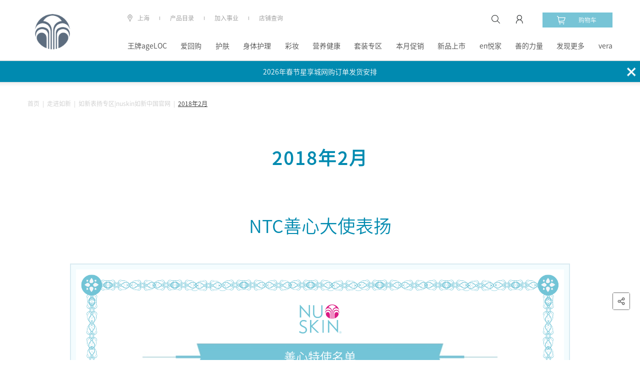

--- FILE ---
content_type: text/html; charset=UTF-8
request_url: https://china.nuskin.com/content/ns-zh/sc_cn/content/praise/praise201802.html
body_size: 21694
content:

<!doctype html>

<html lang="zh-CN" class="cms-css-space">
<head>
    

    


<meta name="viewport" content="width=device-width, initial-scale=1,user-scalable=0">
<meta name="og:description"/>

<meta name="og:title" content="2018年2月"/>
<meta name="robots" content="all"/>
<meta name="title" content="如新善的力量praise201802介绍|nuskin如新中国官网"/>
<meta name="keywords" content="如新praise201802,praise201802,如新">
<meta name="description" content="如新善的力量praise201802介绍,2018年2月│NTC善心大使表扬.更多如新praise201802详情,敬请访问nuskin如新中国官网.">
<script>
var _hmt = _hmt || [];
(function() {
  var hm = document.createElement("script");
  hm.src = "https://hm.baidu.com/hm.js?687e369b55fc851e43c7f909ab3083c0";
  var s = document.getElementsByTagName("script")[0];
  s.parentNode.insertBefore(hm, s);
})();
</script>

<meta name="burialPoint_pageName" content="praise201802"/>

<script src="https://pv.sohu.com/cityjson?ie=utf-8"></script>


    <script type="text/javascript">
        (function(){
            let env = 'prod';
            let sensorsSuffix = env === 'prod' ? '?project=production' : '';
            let urlprefix = env === 'prod' ? 'https://img.cn.nuskin.com' : 'https://imgstage.cn.nuskin.com';
            let appActive = false || false;
            window.env = env;
            // 神策埋点
            (function(para) {
                var p = para.sdk_url, n = para.name, w = window, d = document, s = 'script',x = null,y = null;
                if(typeof(w['sensorsDataAnalytic201505']) !== 'undefined') {
                    return false;
                }
                w['sensorsDataAnalytic201505'] = n;
                w[n] = w[n] || function(a) {return function() {(w[n]._q = w[n]._q || []).push([a, arguments]);}};
                var ifs = ['track','quick','register','registerPage','registerOnce','trackSignup', 'trackAbtest', 'setProfile','setOnceProfile','appendProfile', 'incrementProfile', 'deleteProfile', 'unsetProfile', 'identify','login','logout','trackLink','clearAllRegister','getAppStatus'];
                for (var i = 0; i < ifs.length; i++) {
                    w[n][ifs[i]] = w[n].call(null, ifs[i]);
                }
                if (!w[n]._t) {
                    x = d.createElement(s), y = d.getElementsByTagName(s)[0];
                    x.async = 1;
                    x.src = p;
                    x.setAttribute('charset','UTF-8');
                    w[n].para = para;
                    y.parentNode.insertBefore(x, y);
                }
            })({
                sdk_url: urlprefix + '/js_lib/sensors_tagging/sa-sdk-javascript-1.15.26/sensorsdata.min.js',
                heatmap_url: urlprefix + '/js_lib/sensors_tagging/sa-sdk-javascript-1.15.26/heatmap.min.js',
                name: 'sensors',
                server_url: 'https://bd.cn.nuskin.com/sa' + sensorsSuffix,
                heatmap: {scroll_notice_map:'default', clickmap:'default'},
                app_js_bridge: appActive
            });
        })();
    </script>
    <script src="https://static.guance.com/browser-sdk/v2/dataflux-rum.js" type="text/javascript"></script>
    <script>
        if(window.location.origin.startsWith("https://stage.cn.nuskin.com")){
            //stage环境加观测云
            window.DATAFLUX_RUM &&
            window.DATAFLUX_RUM.init({
                applicationId: 'nuskin_nutown_stage_pc',
                datakitOrigin: 'https://datakitstage.cn.nuskin.com', // 协议（包括：//），域名（或IP地址）[和端口号]
                env: 'stage',
                version: '1.0.0',
                trackInteractions: true,
                traceType: 'ddtrace', // 非必填，默认为ddtrace，目前支持 ddtrace、zipkin、skywalking_v3、jaeger、zipkin_single_header、w3c_traceparent 6种类型
                allowedTracingOrigins: [/https:\/\/.*\.cn\.nuskin\.com/],  // 非必填，允许注入trace采集器所需header头部的所有请求列表。可以是请求的origin，也可以是是正则
            })}
        if (window.location.origin.startsWith("https://china.nuskin.com")) {
            //生产环境加观测云
            window.DATAFLUX_RUM &&
            window.DATAFLUX_RUM.init({
                applicationId: 'nuskin_nutown_prod_pc',
                datakitOrigin: 'https://datakit.cn.nuskin.com', // 协议（包括：//），域名（或IP地址）[和端口号]
                env: 'prod',
                version: '1.0.0',
                trackInteractions: true,
                traceType: 'ddtrace', // 非必填，默认为ddtrace，目前支持 ddtrace、zipkin、skywalking_v3、jaeger、zipkin_single_header、w3c_traceparent 6种类型
                allowedTracingOrigins: [/https:\/\/.*\.nuskin\.com/],  // 非必填，允许注入trace采集器所需header头部的所有请求列表。可以是请求的origin，也可以是是正则
            })}
    </script>




    <meta charset="utf-8">
    <meta http-equiv="X-UA-Compatible" content="IE=edge">
    <meta name="viewport" content="width=device-width, initial-scale=1,user-scalable=0">
    <title>2018年2月</title>

<script src="https://img.cn.nuskin.com/js_lib/waterMark.js"></script>
    

    
<link rel="stylesheet" href="/etc/clientlibs/ns-zh/clientlib-all.a3be4fb9c726b2000071b70ced699c5c.css" type="text/css">





    
    
<link rel="stylesheet" href="/etc/clientlibs/ns-zh/clientlib-swiper.36fab696d9ced41a37e6721f2a9e6a64.css" type="text/css">





    
    







<!--<sly data-sly-include="/libs/wcm/core/components/init/init.jsp" />-->

</head>

<body class="cms-css-space" style="background-color:">

    
        
    <div class="admin-header adminpage page basicpage">
    <div class="navigation">
        <div class="nav_con">
            <div class="nav_search_wrap clearfix">
                <div class="search">
                    <i></i>
                    <input id="mobile-search-input" type="search" class="search_input"/>
                    <a href="javascript:;" class="icon_enter"></a>                    
                </div>
                <a class="nav_qrbtn">
                    <img src="/etc/clientlibs/ns-zh/clientlib-all/images/nav/qrbtn.png"/>
                    <span>二维码</span>
                </a>
                <a href="javascript:;" class="icon_close close_search"></a>
            </div>
            <div class="menu" id="header_menu">
                <li class="second">产品目录<i class="icon_arrow"></i></li>

                

                    

                

                    

                

                    

                

                    

                

                    

                

                    

                

                    

                

                    

                

                    

                

                    

                

                    

                

                    
                        
                        
                            <li><a href="https://china.nuskin.com/shop/pointsIntroduce">en悦家</a></li>
                        
                    

                

                    
                        
                        
                            <li><a href="https://china.nuskin.com/html/content/cssy.html">善的力量</a></li>
                        
                    

                

                    
                        
                            <li class="second">
                                发现更多<i class="icon_arrow"></i>
                            </li>
                        
                        
                    

                

                    
                        
                        
                            <li><a href="https://china.nuskin.com/html/vera_appHomePC.html">vera</a></li>
                        
                    

                
                
                    
                
                <em></em>
                

    
        <li class="more">公司信息<i class="icon_more"></i>
            <div class="menu_second">
                
                    <a href="/html/content/shiyejihui.html">加入事业</a>
                
                    <a href="/html/content.html">关于如新</a>
                
                    <a href="/html/news.html">新闻中心</a>
                
                    <a href="/html/announcementList.html">公司公告</a>
                
                    <a href="/html/content/cssy.html">善的力量</a>
                
                    <a href="/content/ns-zh/sc_cn/helpcenter/ActivityTopic.html">活动专题</a>
                
            </div>
        </li>
    
    
        <li class="more">帮助<i class="icon_more"></i>
            <div class="menu_second">
                
                    <a href="/html/sitemap.html">网站地图</a>
                
                    <a href="/html/content/nuskin_mobile.html">掌上如新</a>
                
                    <a href="/html/helpcenter/service_hotline.html">联系我们</a>
                
                    <a href="/html/content/contact.html">查询店铺</a>
                
                    <a href="/html/public/fangweichaxun.html">防伪查询</a>
                
                    <a href="/html/content/shouhoufuwu.html">售后服务</a>
                
            </div>
        </li>
    
    
        <li class="more">其他<i class="icon_more"></i>
            <div class="menu_second">
                
                    <a href="https://china.nuskin.com/html/content/oneglobalvoiceofcn.html">如新顾客之家</a>
                
                    <a href="/html/public/cooperationWebsite.html">合作方网站</a>
                
                    <a href="http://recruitment.cn.nuskin.com/">员工招聘</a>
                
                    <a href="https://www.nuskin.com/us/zh/">集团官网</a>
                
            </div>
        </li>
    


            </div>
            <a href="#" class="btn_login js-user-logged-in">
                <div class="btn_con"><i></i>注册<span>|</span>登录</div>
            </a>
            <a href="#" class="btn_logged-in hidden">
                <div class="btn_con"><i></i>个人中心</div>
            </a>
            <div class="widget-user-container">
                <p class="js-dp-username"></p>
                <p>
                    <img src="/etc/clientlibs/ns-zh/clientlib-all/images/avatar.jpg" alt="avatar">
                </p>
                <a href="/shop/personal" class="btn_more">个人中心</a>
                <a href="#" class="btn_logout js-user-logout">退出登录</a>
            </div>
            <div>
                <div class="city">
                    <i></i>
                    <div class="city_con">上海</div>
                </div>
                
                    
                        <a href="https://china.nuskin.com/shop/problemFeedback" class="feedback">问题反馈</a>
                    
                
            </div>
            <div class="widget-nuLocation-container">
                <div class="entiretybox"></div>
                <div class="menu-drop-btns hidden">
                    <a href="#" class="menu-drop-cacel">取消</a>
                    <a href="#" class="menu-drop-confirm">确认</a>
                </div>
            </div>
        </div>
        <div class="nav_second">
            <div class="btn_back"><i></i>返回</div>
            <div class="second_wrap">
                
    <section>
        <div class="second_btn">
            
                
                    <li class="current">王牌ageLOC</li>
                
                
            
                
                    <li class="current">爱回购</li>
                
                
            
                
                    <li class="current">护肤</li>
                
                
            
                
                    <li class="current">身体护理</li>
                
                
            
                
                    <li class="current">彩妆</li>
                
                
            
                
                    <li class="current">营养健康</li>
                
                
            
                
                    <li class="current">套装专区</li>
                
                
            
                
                    <li class="current">本月促销</li>
                
                
            
                
                    <li class="current">新品上市</li>
                
                
            
                
                    <li class="current">辅销品(兑换)商城</li>
                
                
            
                
                    <li class="current">蜜儿餐</li>
                
                
            
                
                
            
                
                
            
                
                
            
                
                
            
        </div>
        <div class="second_con">
            
                
                
                
                    <li>
                        <div class="allitem"><a href="/shop/productlist/1208600555792019481?parentId=1208600555792019481">全部商品</a></div>
                        
                            <div class="sitem">
                                <a href="/shop/productlist/1351014656534356994?catalogId=1351014656534356994&parentId=1208600555792019481">ageLOC TRME系列</a>
                            </div>
                        
                            <div class="sitem">
                                <a href="/shop/productlist/1370045343255917687?catalogId=1370045343255917687&parentId=1208600555792019481">ageLOC活颜奢享系列</a>
                            </div>
                        
                            <div class="sitem">
                                <a href="/shop/productlist/1358685419704761437?catalogId=1358685419704761437&parentId=1208600555792019481">ageLOC WellSpa iO</a>
                            </div>
                        
                            <div class="sitem">
                                <a href="/shop/productlist/1315467324473528340?catalogId=1315467324473528340&parentId=1208600555792019481">ageLOC LumiSpa iO</a>
                            </div>
                        
                            <div class="sitem">
                                <a href="/shop/productlist/1208600962832443448?catalogId=1208600962832443448&parentId=1208600555792019481">ageLOC LumiSpa</a>
                            </div>
                        
                            <div class="sitem">
                                <a href="/shop/productlist/1208601182500770865?catalogId=1208601182500770865&parentId=1208600555792019481">ageLOC Spa</a>
                            </div>
                        
                            <div class="sitem">
                                <a href="/shop/productlist/1230247307481466968?catalogId=1230247307481466968&parentId=1208600555792019481">ageLOC Nutriol</a>
                            </div>
                        
                            <div class="sitem">
                                <a href="/shop/productlist/1208601695206177913?catalogId=1208601695206177913&parentId=1208600555792019481">ageLOC R²</a>
                            </div>
                        
                            <div class="sitem">
                                <a href="/shop/productlist/1248908408161258547?catalogId=1248908408161258547&parentId=1208600555792019481">ageLOC Boost</a>
                            </div>
                        
                    </li>
                
            
                
                    <li>
                        <div class="allitem"><a href="/shop/productlist/1367832576189959260?parentId=1367832576189959260">全部商品</a></div>
                        
                            
                            
                                <div class="sitem">
                                    <a href="/shop/productlist/1367832611773385826?catalogId=1367832611773385826&parentId=1367832576189959260">灵芝套装</a>
                                </div>
                            
                        
                            
                            
                                <div class="sitem">
                                    <a href="/shop/productlist/1367832634549505036?catalogId=1367832634549505036&parentId=1367832576189959260">如沛套装</a>
                                </div>
                            
                        
                            
                            
                                <div class="sitem">
                                    <a href="/shop/productlist/1367832679897326681?catalogId=1367832679897326681&parentId=1367832576189959260">水光饮套装</a>
                                </div>
                            
                        
                            
                            
                                <div class="sitem">
                                    <a href="/shop/productlist/1367832743202950200?catalogId=1367832743202950200&parentId=1367832576189959260">TRME套装</a>
                                </div>
                            
                        
                            
                            
                                <div class="sitem">
                                    <a href="/shop/productlist/1378397773271039102?catalogId=1378397773271039102&parentId=1367832576189959260">焕活心动套装（辅酶Q10+鱼油）  </a>
                                </div>
                            
                        
                            
                            
                                <div class="sitem">
                                    <a href="/shop/productlist/1378397820072131598?catalogId=1378397820072131598&parentId=1367832576189959260">益生菌套装  </a>
                                </div>
                            
                        
                            
                            
                                <div class="sitem">
                                    <a href="/shop/productlist/1378397870949039188?catalogId=1378397870949039188&parentId=1367832576189959260">红曲套装  </a>
                                </div>
                            
                        
                            
                            
                                <div class="sitem">
                                    <a href="/shop/productlist/1388466624125747245?catalogId=1388466624125747245&parentId=1367832576189959260">爱宝力套装</a>
                                </div>
                            
                        
                    </li>
                
                
                
            
                
                    <li>
                        <div class="allitem"><a href="/shop/productlist/1208601910498743375?parentId=1208601910498743375">全部商品</a></div>
                        
                            
                                <div class="sitem"><span>清洁爽肤</span><i></i>
                                    <div class="sitem_more">
                                        
                                            <a href="/shop/productlist/1208602540708668477?catalogId=1208602540708668477&parentId=1208602191726824532">清洁</a>
                                        
                                            <a href="/shop/productlist/1208602923566847045?catalogId=1208602923566847045&parentId=1208602191726824532">爽肤</a>
                                        
                                    </div>
                                </div>
                            
                            
                        
                            
                                <div class="sitem"><span>面部精华</span><i></i>
                                    <div class="sitem_more">
                                        
                                            <a href="/shop/productlist/1208603083726294112?catalogId=1208603083726294112&parentId=1208602271412358205">精华</a>
                                        
                                    </div>
                                </div>
                            
                            
                        
                            
                                <div class="sitem"><span>日夜乳霜</span><i></i>
                                    <div class="sitem_more">
                                        
                                            <a href="/shop/productlist/1208603300312811523?catalogId=1208603300312811523&parentId=1208602293612817484">日间乳霜</a>
                                        
                                            <a href="/shop/productlist/1208603371227024414?catalogId=1208603371227024414&parentId=1208602293612817484">夜间乳霜</a>
                                        
                                    </div>
                                </div>
                            
                            
                        
                            
                                <div class="sitem"><span>眼周呵护</span><i></i>
                                    <div class="sitem_more">
                                        
                                            <a href="/shop/productlist/1208603442694771740?catalogId=1208603442694771740&parentId=1208602324155739238">眼霜</a>
                                        
                                            <a href="/shop/productlist/1208603473805013099?catalogId=1208603473805013099&parentId=1208602324155739238">导头</a>
                                        
                                    </div>
                                </div>
                            
                            
                        
                            
                                <div class="sitem"><span>面膜</span><i></i>
                                    <div class="sitem_more">
                                        
                                            <a href="/shop/productlist/1208603575839849492?catalogId=1208603575839849492&parentId=1208602354962828390">涂抹式面膜</a>
                                        
                                            <a href="/shop/productlist/1208603722290265107?catalogId=1208603722290265107&parentId=1208602354962828390">贴片面膜</a>
                                        
                                    </div>
                                </div>
                            
                            
                        
                            
                                <div class="sitem"><span>防晒</span><i></i>
                                    <div class="sitem_more">
                                        
                                            <a href="/shop/productlist/1210922580244973644?catalogId=1210922580244973644&parentId=1210922539830782018">防晒喷雾</a>
                                        
                                            <a href="/shop/productlist/1247969658184698912?catalogId=1247969658184698912&parentId=1210922539830782018">防晒乳</a>
                                        
                                    </div>
                                </div>
                            
                            
                        
                            
                                <div class="sitem"><span>产品系列</span><i></i>
                                    <div class="sitem_more">
                                        
                                            <a href="/shop/productlist/1208606125387327534?catalogId=1208606125387327534&parentId=1208605755898507387">ageLOC LumiSpa</a>
                                        
                                            <a href="/shop/productlist/1208606635971479590?catalogId=1208606635971479590&parentId=1208605755898507387">ageLOC焕新系列</a>
                                        
                                            <a href="/shop/productlist/1208606745862310984?catalogId=1208606745862310984&parentId=1208605755898507387">epoch系列</a>
                                        
                                            <a href="/shop/productlist/1208606949857514530?catalogId=1208606949857514530&parentId=1208605755898507387">经典系列</a>
                                        
                                            <a href="/shop/productlist/1244262640951249945?catalogId=1244262640951249945&parentId=1208605755898507387">活颜抗老系列</a>
                                        
                                            <a href="/shop/productlist/1208607091336647690?catalogId=1208607091336647690&parentId=1208605755898507387">滢白三效系列</a>
                                        
                                            <a href="/shop/productlist/1208607223544216608?catalogId=1208607223544216608&parentId=1208605755898507387">荟萃善秀系列</a>
                                        
                                            <a href="/shop/productlist/1210922727475743779?catalogId=1210922727475743779&parentId=1208605755898507387">晒特丽防晒系列</a>
                                        
                                    </div>
                                </div>
                            
                            
                        
                    </li>
                
                
                
            
                
                    <li>
                        <div class="allitem"><a href="/shop/productlist/1208603963158661216?parentId=1208603963158661216">全部商品</a></div>
                        
                            
                                <div class="sitem"><span>身体洗护</span><i></i>
                                    <div class="sitem_more">
                                        
                                            <a href="/shop/productlist/1208604172960867441?catalogId=1208604172960867441&parentId=1208604049578097772">身体清洁</a>
                                        
                                            <a href="/shop/productlist/1208604243986162800?catalogId=1208604243986162800&parentId=1208604049578097772">身体滋润</a>
                                        
                                            <a href="/shop/productlist/1320566045774237708?catalogId=1320566045774237708&parentId=1208604049578097772">足部护理</a>
                                        
                                    </div>
                                </div>
                            
                            
                        
                            
                                <div class="sitem"><span>头发洗护</span><i></i>
                                    <div class="sitem_more">
                                        
                                            <a href="/shop/productlist/1208604297437351033?catalogId=1208604297437351033&parentId=1208604063115203682">洗发</a>
                                        
                                            <a href="/shop/productlist/1208604315418265712?catalogId=1208604315418265712&parentId=1208604063115203682">护发</a>
                                        
                                    </div>
                                </div>
                            
                            
                        
                            
                                <div class="sitem"><span>其他</span><i></i>
                                    <div class="sitem_more">
                                        
                                            <a href="/shop/productlist/1208604338688339061?catalogId=1208604338688339061&parentId=1208604077029820425">口腔清洁</a>
                                        
                                            <a href="/shop/productlist/1208604356648336391?catalogId=1208604356648336391&parentId=1208604077029820425">唇部滋润</a>
                                        
                                            <a href="/shop/productlist/1208604384156499058?catalogId=1208604384156499058&parentId=1208604077029820425">手部清洁护理</a>
                                        
                                    </div>
                                </div>
                            
                            
                        
                            
                                <div class="sitem"><span>身体防晒</span><i></i>
                                    <div class="sitem_more">
                                        
                                            <a href="/shop/productlist/1210922842319967250?catalogId=1210922842319967250&parentId=1210922790858825735">防晒喷雾</a>
                                        
                                            <a href="/shop/productlist/1249245800064855050?catalogId=1249245800064855050&parentId=1210922790858825735">防晒乳</a>
                                        
                                    </div>
                                </div>
                            
                            
                        
                            
                                <div class="sitem"><span>产品系列</span><i></i>
                                    <div class="sitem_more">
                                        
                                            <a href="/shop/productlist/1208607558207703092?catalogId=1208607558207703092&parentId=1208607427993504789">epoch系列</a>
                                        
                                            <a href="/shop/productlist/1208607641877793873?catalogId=1208607641877793873&parentId=1208607427993504789">丝昂系列</a>
                                        
                                            <a href="/shop/productlist/1208607697899064352?catalogId=1208607697899064352&parentId=1208607427993504789">身体护理系列</a>
                                        
                                            <a href="/shop/productlist/1210922913700546658?catalogId=1210922913700546658&parentId=1208607427993504789">晒特丽防晒系列</a>
                                        
                                            <a href="/shop/productlist/1422492807017464928?catalogId=1422492807017464928&parentId=1208607427993504789">MyND系列</a>
                                        
                                    </div>
                                </div>
                            
                            
                        
                    </li>
                
                
                
            
                
                    <li>
                        <div class="allitem"><a href="/shop/productlist/1208605325981327401?parentId=1208605325981327401">全部商品</a></div>
                        
                            
                                <div class="sitem"><span>面部底妆</span><i></i>
                                    <div class="sitem_more">
                                        
                                            <a href="/shop/productlist/1208605517160811596?catalogId=1208605517160811596&parentId=1208605355498703908">粉底液</a>
                                        
                                            <a href="/shop/productlist/1419684828023966732?catalogId=1419684828023966732&parentId=1208605355498703908">气垫</a>
                                        
                                    </div>
                                </div>
                            
                            
                        
                            
                            
                                <div class="sitem">
                                    <a href="/shop/productlist/1298502597281443952?catalogId=1298502597281443952&parentId=1208605325981327401">面部彩妆</a>
                                </div>
                            
                        
                            
                                <div class="sitem"><span>唇部彩妆</span><i></i>
                                    <div class="sitem_more">
                                        
                                            <a href="/shop/productlist/1284612086904838197?catalogId=1284612086904838197&parentId=1208605434496329797">唇釉</a>
                                        
                                    </div>
                                </div>
                            
                            
                        
                            
                                <div class="sitem"><span>眼部彩妆</span><i></i>
                                    <div class="sitem_more">
                                        
                                            <a href="/shop/productlist/1208605676765678604?catalogId=1208605676765678604&parentId=1208605452241413159">睫毛膏</a>
                                        
                                    </div>
                                </div>
                            
                            
                        
                            
                                <div class="sitem"><span>产品系列</span><i></i>
                                    <div class="sitem_more">
                                        
                                            <a href="/shop/productlist/1284611815818450974?catalogId=1284611815818450974&parentId=1208607327982408818">觅色系列</a>
                                        
                                    </div>
                                </div>
                            
                            
                        
                    </li>
                
                
                
            
                
                    <li>
                        <div class="allitem"><a href="/shop/productlist/1208604427459670017?parentId=1208604427459670017">全部商品</a></div>
                        
                            
                                <div class="sitem"><span>基础营养</span><i></i>
                                    <div class="sitem_more">
                                        
                                            <a href="/shop/productlist/1226624502387151908?catalogId=1226624502387151908&parentId=1208604696265289818">保健食品</a>
                                        
                                            <a href="/shop/productlist/1226624567558247516?catalogId=1226624567558247516&parentId=1208604696265289818">普通食品</a>
                                        
                                    </div>
                                </div>
                            
                            
                        
                            
                                <div class="sitem"><span>自我保健</span><i></i>
                                    <div class="sitem_more">
                                        
                                            <a href="/shop/productlist/1208605024816656400?catalogId=1208605024816656400&parentId=1208604716137915428">辅助降血脂</a>
                                        
                                            <a href="/shop/productlist/1208605135104871498?catalogId=1208605135104871498&parentId=1208604716137915428">改善记忆力</a>
                                        
                                            <a href="/shop/productlist/1208605181881795711?catalogId=1208605181881795711&parentId=1208604716137915428">调节免疫力</a>
                                        
                                            <a href="/shop/productlist/1208605221022028820?catalogId=1208605221022028820&parentId=1208604716137915428">抗疲劳</a>
                                        
                                            <a href="/shop/productlist/1208605275087623245?catalogId=1208605275087623245&parentId=1208604716137915428">抗氧化</a>
                                        
                                    </div>
                                </div>
                            
                            
                        
                            
                                <div class="sitem"><span>产品系列</span><i></i>
                                    <div class="sitem_more">
                                        
                                            <a href="/shop/productlist/1208607887381939297?catalogId=1208607887381939297&parentId=1208607727019041825">基础营养系列</a>
                                        
                                            <a href="/shop/productlist/1208607945765606437?catalogId=1208607945765606437&parentId=1208607727019041825">自我保健系列</a>
                                        
                                    </div>
                                </div>
                            
                            
                        
                    </li>
                
                
                
            
                
                    <li>
                        <div class="allitem"><a href="/shop/productlist/1208603488938002489?parentId=1208603488938002489">全部商品</a></div>
                        
                            
                            
                                <div class="sitem">
                                    <a href="/shop/productlist/1224902344407293054?catalogId=1224902344407293054&parentId=1208603488938002489">1000元以下</a>
                                </div>
                            
                        
                            
                            
                                <div class="sitem">
                                    <a href="/shop/productlist/1224902586083087401?catalogId=1224902586083087401&parentId=1208603488938002489">1000元-1999元</a>
                                </div>
                            
                        
                            
                            
                                <div class="sitem">
                                    <a href="/shop/productlist/1224902676969443330?catalogId=1224902676969443330&parentId=1208603488938002489">2000元-4999元</a>
                                </div>
                            
                        
                            
                            
                                <div class="sitem">
                                    <a href="/shop/productlist/1229613060078981168?catalogId=1229613060078981168&parentId=1208603488938002489">5000元-9999元</a>
                                </div>
                            
                        
                            
                            
                                <div class="sitem">
                                    <a href="/shop/productlist/1317805177715249264?catalogId=1317805177715249264&parentId=1208603488938002489">展业专区</a>
                                </div>
                            
                        
                    </li>
                
                
                
            
                
                    <li>
                        <div class="allitem"><a href="/shop/productlist/1383396431541402749?parentId=1383396431541402749">全部商品</a></div>
                        
                            
                            
                                <div class="sitem">
                                    <a href="/shop/productlist/1422492536135680040?catalogId=1422492536135680040&parentId=1383396431541402749">营养补充品</a>
                                </div>
                            
                        
                            
                            
                                <div class="sitem">
                                    <a href="/shop/productlist/1419684621571935283?catalogId=1419684621571935283&parentId=1383396431541402749">个人保养品</a>
                                </div>
                            
                        
                            
                            
                                <div class="sitem">
                                    <a href="/shop/productlist/1428141333538814997?catalogId=1428141333538814997&parentId=1383396431541402749">彩妆</a>
                                </div>
                            
                        
                    </li>
                
                
                
            
                
                    <li>
                        <div class="allitem"><a href="/shop/productlist/1414283156583965727?parentId=1414283156583965727">全部商品</a></div>
                        
                            
                            
                                <div class="sitem">
                                    <a href="/shop/productlist/1425891989222654062?catalogId=1425891989222654062&parentId=1414283156583965727">TRU FACE鲜享购</a>
                                </div>
                            
                        
                            
                            
                                <div class="sitem">
                                    <a href="/shop/productlist/1426147679436603432?catalogId=1426147679436603432&parentId=1414283156583965727">Prysm iO</a>
                                </div>
                            
                        
                    </li>
                
                
                
            
                
                    <li>
                        <div class="allitem"><a href="/shop/productlist/1165460430018053002?parentId=1165460430018053002">全部商品</a></div>
                        
                            
                                <div class="sitem"><span>星级顾客专享</span><i></i>
                                    <div class="sitem_more">
                                        
                                            <a href="/shop/productlist/1226624919861759085?catalogId=1226624919861759085&parentId=1226624805725293642">时尚好礼</a>
                                        
                                            <a href="/shop/productlist/1226624971727655945?catalogId=1226624971727655945&parentId=1226624805725293642">教战资料</a>
                                        
                                            <a href="/shop/productlist/1226625065434698773?catalogId=1226625065434698773&parentId=1226624805725293642">产品周边</a>
                                        
                                            <a href="/shop/productlist/1226625094455937141?catalogId=1226625094455937141&parentId=1226624805725293642">精选产品</a>
                                        
                                    </div>
                                </div>
                            
                            
                        
                            
                                <div class="sitem"><span>业务代表(及以上)尊享</span><i></i>
                                    <div class="sitem_more">
                                        
                                            <a href="/shop/productlist/1226625123553937504?catalogId=1226625123553937504&parentId=1226625107463522394">精选产品</a>
                                        
                                            <a href="/shop/productlist/1371731538737264738?catalogId=1371731538737264738&parentId=1226625107463522394">辅销工具</a>
                                        
                                    </div>
                                </div>
                            
                            
                        
                            
                                <div class="sitem"><span>企业社会责任报告</span><i></i>
                                    <div class="sitem_more">
                                        
                                            <a href="/shop/productlist/1269258578363986951?catalogId=1269258578363986951&parentId=1260015669150397501">如新中国2020抗疫专题报告</a>
                                        
                                            <a href="/shop/productlist/1260015699938681981?catalogId=1260015699938681981&parentId=1260015669150397501">如新中国2019企业社会责任报告</a>
                                        
                                            <a href="/shop/productlist/1315198147325284479?catalogId=1315198147325284479&parentId=1260015669150397501">如新中国2021年企业社会责任报告</a>
                                        
                                            <a href="/shop/productlist/1348899499490362412?catalogId=1348899499490362412&parentId=1260015669150397501">如新集团2022年可持续发展报告</a>
                                        
                                    </div>
                                </div>
                            
                            
                        
                            
                                <div class="sitem"><span>按系列</span><i></i>
                                    <div class="sitem_more">
                                        
                                            <a href="/shop/productlist/1208615232913734670?catalogId=1208615232913734670&parentId=1208615159955899480">产品资料</a>
                                        
                                            <a href="/shop/productlist/1208615387106872424?catalogId=1208615387106872424&parentId=1208615159955899480">时尚好礼</a>
                                        
                                    </div>
                                </div>
                            
                            
                        
                            
                            
                                <div class="sitem">
                                    <a href="/shop/productlist/1283213343188965437?catalogId=1283213343188965437&parentId=1165460430018053002">善的力量周边</a>
                                </div>
                            
                        
                            
                            
                                <div class="sitem">
                                    <a href="/shop/productlist/1361582558471561328?catalogId=1361582558471561328&parentId=1165460430018053002">销售服务赋能系列周边</a>
                                </div>
                            
                        
                    </li>
                
                
                
            
                
                    <li>
                        <div class="allitem"><a href="/shop/productlist/1173522171665852416?parentId=1173522171665852416">全部商品</a></div>
                        
                            
                                <div class="sitem"><span>按系列</span><i></i>
                                    <div class="sitem_more">
                                        
                                            <a href="/shop/productlist/1183744241518728194?catalogId=1183744241518728194&parentId=1183744172161717249">蜜儿餐（捐赠）</a>
                                        
                                            <a href="/shop/productlist/1183744283526796294?catalogId=1183744283526796294&parentId=1183744172161717249">蜜儿餐（自用）</a>
                                        
                                    </div>
                                </div>
                            
                            
                        
                    </li>
                
                
                
            
                
                
                
            
                
                
                
            
                
                
                
            
                
                
                
            
        </div>
    </section>




                

                    

                

                    

                

                    

                

                    

                

                    

                

                    

                

                    

                

                    

                

                    

                

                    

                

                    

                

                    <section>
                        
                        
                    </section>

                

                    <section>
                        
                        
                    </section>

                

                    <section>
                        <div class="second_btn">
                            
                                <li class=" current">
                                    
                                        蜜儿餐
                                    
                                    

                                </li>
                            
                                <li>
                                    
                                        星级顾客购物计划
                                    
                                    

                                </li>
                            
                                <li>
                                    
                                        成分百科&amp;学术专区
                                    
                                    

                                </li>
                            
                                <li>
                                    
                                        产品相关
                                    
                                    

                                </li>
                            
                                <li>
                                    
                                        预约参观
                                    
                                    

                                </li>
                            
                                <li>
                                    
                                    
                                        
                                            <a href="https://china.nuskin.com/shop/activity">活动专区</a>
                                        
                                    

                                </li>
                            
                                <li>
                                    
                                    
                                        
                                            <a href="https://china.nuskin.com/shop/qualifications?parentId=1">我的尊享优惠</a>
                                        
                                    

                                </li>
                            
                        </div>
                        <div class="second_con">
                            
                                <li>
                                    
                                        <div class="sitem">
                                            
                                                <a href="https://china.nuskin.com/shop/productlist/1183744241518728194?catalogId=1183744241518728194&parentId=1183744172161717249">蜜儿餐（捐赠）</a>
                                            
                                        </div>
                                    
                                        <div class="sitem">
                                            
                                                <a href="https://china.nuskin.com/shop/productlist/1183744283526796294?catalogId=1183744283526796294&parentId=1183744172161717249">蜜儿餐（自用）</a>
                                            
                                        </div>
                                    
                                </li>
                            
                                <li>
                                    
                                        <div class="sitem">
                                            
                                                <a href="/content/ns-zh/sc_cn/content/aro.html">星级顾客购物计划</a>
                                            
                                        </div>
                                    
                                        <div class="sitem">
                                            
                                                <a href="http://china.nuskin.com/shop/productlist/1165460430018053002?parentId=1165460430018053002&catalogId=1165460430018053002">辅销品（兑换）商城</a>
                                            
                                        </div>
                                    
                                </li>
                            
                                <li>
                                    
                                        <div class="sitem">
                                            
                                                <a href="/content/ns-zh/sc_cn/content/encyclopedia.html">成分小百科</a>
                                            
                                        </div>
                                    
                                        <div class="sitem">
                                            
                                                <a href="/content/ns-zh/sc_cn/content/learningArea.html">学术专区</a>
                                            
                                        </div>
                                    
                                </li>
                            
                                <li>
                                    
                                        <div class="sitem">
                                            
                                                <a href="/content/ns-zh/sc_cn/content/product_flyer.html">产品手册</a>
                                            
                                        </div>
                                    
                                        <div class="sitem">
                                            
                                                <a href="https://test-y3cnn-1300142057.tcloudbaseapp.com/jump-mp-demo.html?sign=284f42f366168907e17be50cbcb0fae6&t=1768791063">探秘Prysm iO</a>
                                            
                                        </div>
                                    
                                        <div class="sitem">
                                            
                                                <a href="/content/ns-zh/sc_cn/helpcenter/wellspaiozhuanqu.html">揭秘ageLOC WellSpa iO</a>
                                            
                                        </div>
                                    
                                        <div class="sitem">
                                            
                                                <a href="/content/ns-zh/sc_cn/helpcenter/tanmiagelocboost.html">探秘ageLOC Boost</a>
                                            
                                        </div>
                                    
                                </li>
                            
                                <li>
                                    
                                        <div class="sitem">
                                            
                                                <a href="https://china.nuskin.com/gcip-reservation/#/login/false">预约如新大中华创新总部园区</a>
                                            
                                        </div>
                                    
                                        <div class="sitem">
                                            
                                                <a href="https://china.nuskin.com/gcip-reservationhz/#/login/false">预约华茂保健品生产基地</a>
                                            
                                        </div>
                                    
                                </li>
                            
                                <li>
                                    
                                </li>
                            
                                <li>
                                    
                                </li>
                            
                        </div>
                    </section>

                

                    <section>
                        
                        
                    </section>

                
            </div>
        </div>
    	<div class="nav_popover">
    		<div class="nav_popover_internal">
    			<div class="nav_popover_top">
	    			<a href="#"></a>
	    		</div>
	    		<!-- swiper -->
	    		<div class="swiper-container recommend_swipe">
		    		<div class="swiper-wrapper">
				    </div>				    
	    		</div>
	    		<div class="swiper-pagination-recommend"></div>
	    		<div class="nav_popover_bottom">
		    		<a href="#">
		    			<span>查看所有推荐产品</span>
		    		</a>
	    		</div>
    		</div>
    	</div>
    </div>

    <div class="container-fluid header-wrap">
        <div class="header_push"></div>
        <div class="header">
            <div class="container header_con">
                <div class="row">
                    
                        <div class="left-nav-icon visible-xs-block visible-sm-block ">
                            
                                <a href="#" onclick="javascript: window.history.go(-1);return false;" id="back_icon" class="nav-back"></a>
                            
                            
                        </div>
                    
                    <a href="#" class="mobile_nav visible-xs-block visible-sm-block"><span></span><span></span><span></span></a>
                    <div class="col-md-2">
                        
                            <div class="logo logo1 visible-md-block  visible-lg-block">
                                <div>
    
        <a href="/content/ns-zh/sc_cn/home.html">
            
    <img src="/content/dam/ns-zh/images/20250526pclogo1.png" alt="Nuskin logo" title="Nuskin logo"/>

        </a>
    
</div>

                            </div>
                        
                        

                        
    <div class="vertical"></div>
    <div class="logo logo2 visible-md-block  visible-lg-block">
        <div>
            
                
    <img src="/content/dam/ns-zh/images/20250526huodonglogo.png" title="2025-12-31 23:59:59"/>

            
        </div>
    </div>



                    </div>
                    <a id="message_icon" class="nav-mail"></a>
                    <div class="mobile-searchbar">
                        <div class="search">
                            <i></i>
                            <input type="search" class="search_input"/>
                            <a href="javascript:;" class="icon_enter"></a>
                        </div>
                    </div>
                    <div class="mobile-update-info">
                        <div class="update-info"><i></i><span></span></div>
                    </div>
                    <div class="col-md-10 visible-md-block visible-lg-block">
                        <div class="nav1">
                            <a href="#" class="city"><i></i><span>上海</span></a><em></em>

                            
    

        

            <a href="https://china.nuskin.com/content/dam/ns-zh/pdf/2023nuskinproduct.pdf">产品目录</a>
            
                <em></em>
            

        

            <a href="/content/ns-zh/sc_cn/content/shiyejihui.html">加入事业</a>
            
                <em></em>
            

        

            <a href="/content/ns-zh/sc_cn/content/contact.html">店铺查询</a>
            

        
    





                        </div>
                        <div class="widget-nuLocation-container hidden">
                            <div class="entiretybox"></div>
                        </div>
                        <div class="header_btn">
                            <a href="#" class="search"></a>
                            <a href="#" class="user js-user-logged-in"></a>
                            <div class="header-user hidden">
                                <i></i>
                                <div class="header-user__dropdown">
                                    <p class="header-user__dropdown-header">用户名<span class="js-dp-username"></span></p>
                                    <p class="header-user__dropdown-header header_user_cn">CN编号<span class="js-dp-cncode"></span></p>
                                    <p class="header-user__dropdown-header">顾客类型<span class="js-dp-usertype"></span></p>
                                    <div class="enJoy" style="display:none">
                                        en悦家可用点数：<span class="js-dp-enjoy-points"></span>
                                    </div>
                                    <a href="/shop/usercenter/message" class="btn_more hidden-ipad">个人中心</a>
                                    <a href="/shop/personal" class="btn_more shown-ipad">个人中心</a>
                                    <a href="#" class="btn_logout js-user-logout">退出登录</a>
                                </div>
                            </div>
                            <a href="#" id="shoppingCart" class="buycar_btn">
                                <i></i>购物车
                                <div class="buycar_num"><span></span></div>
                            </a>
                        </div>
                        <div class="clearfix"></div>
                        
    


        <div class="nav2">

            

                

                    


                        <div class="nav_item"><a href="#">王牌ageLOC</a>
                            <div class="navigation_web">
                                <div class="row nav_web_wrap" type="1">
                                    <div class="container">
                                        <div class="col-md-12 visible-md-block visible-lg-block children-navi">
                                            <section class="nav_web_main1v nav_web_main3v row">
                                                <div class="col-md-12 nav_web_list">
                                                    <div class="row">
                                                        <div class="noImg-dispay-wrap clearfix">
                                                            
                                                                <div class="col-md-3">
                                                                    <li>
                                                                        <a href="/shop/productlist/1351014656534356994?catalogId=1351014656534356994&parentId=1208600555792019481" class="nav_title">ageLOC TRME系列</a>
                                                                    </li>
                                                                </div>
                                                            
                                                                <div class="col-md-3">
                                                                    <li>
                                                                        <a href="/shop/productlist/1370045343255917687?catalogId=1370045343255917687&parentId=1208600555792019481" class="nav_title">ageLOC活颜奢享系列</a>
                                                                    </li>
                                                                </div>
                                                            
                                                                <div class="col-md-3">
                                                                    <li>
                                                                        <a href="/shop/productlist/1358685419704761437?catalogId=1358685419704761437&parentId=1208600555792019481" class="nav_title">ageLOC WellSpa iO</a>
                                                                    </li>
                                                                </div>
                                                            
                                                                <div class="col-md-3">
                                                                    <li>
                                                                        <a href="/shop/productlist/1315467324473528340?catalogId=1315467324473528340&parentId=1208600555792019481" class="nav_title">ageLOC LumiSpa iO</a>
                                                                    </li>
                                                                </div>
                                                            
                                                                <div class="col-md-3">
                                                                    <li>
                                                                        <a href="/shop/productlist/1208600962832443448?catalogId=1208600962832443448&parentId=1208600555792019481" class="nav_title">ageLOC LumiSpa</a>
                                                                    </li>
                                                                </div>
                                                            
                                                                <div class="col-md-3">
                                                                    <li>
                                                                        <a href="/shop/productlist/1208601182500770865?catalogId=1208601182500770865&parentId=1208600555792019481" class="nav_title">ageLOC Spa</a>
                                                                    </li>
                                                                </div>
                                                            
                                                                <div class="col-md-3">
                                                                    <li>
                                                                        <a href="/shop/productlist/1230247307481466968?catalogId=1230247307481466968&parentId=1208600555792019481" class="nav_title">ageLOC Nutriol</a>
                                                                    </li>
                                                                </div>
                                                            
                                                                <div class="col-md-3">
                                                                    <li>
                                                                        <a href="/shop/productlist/1208601695206177913?catalogId=1208601695206177913&parentId=1208600555792019481" class="nav_title">ageLOC R²</a>
                                                                    </li>
                                                                </div>
                                                            
                                                                <div class="col-md-3">
                                                                    <li>
                                                                        <a href="/shop/productlist/1248908408161258547?catalogId=1248908408161258547&parentId=1208600555792019481" class="nav_title">ageLOC Boost</a>
                                                                    </li>
                                                                </div>
                                                            
                                                        </div>
                                                    </div>
                                                </div>

                                                

                                            </section>
                                            <div class="nav_btn_more">
                                                <a href="/shop/productlist/1208600555792019481?parentId=1208600555792019481">
                                                    查看所有商品 &gt;
                                                </a>
                                            </div>
                                        </div>
                                    </div>
                                </div>
                            </div>

                        </div>


                    
                

                    
                

                    
                

                    
                

                    
                

                    
                

                    
                

                    
                

                    
                

                    
                

                    
                

                    
                

                    
                

                    
                

                    
                

            


            
                
                    

                
                    
                        <div class="nav_item">

                            
                                <a>爱回购</a>
                            
                            
                            

                            <div class="navigation_web">
                                <div class="row nav_web_wrap">
                                    <div class="container">
                                        <div class="col-md-12 visible-md-block visible-lg-block children-navi">
                                            <section class="nav_web_main1v row">
                                                
                                                    <div class="col-md-6 nav_web_list">

                                                        

                                                            
                                                                <li>
                                                                    <div class="nav_title">
                                                                        <a href="/shop/productlist/1367832611773385826?catalogId=1367832611773385826&parentId=1367832576189959260"> 灵芝套装</a>
                                                                    </div>
                                                                    <div class="nav_con_item">

                                                                        

                                                                    </div>
                                                                </li>
                                                            
                                                        

                                                            
                                                                <li>
                                                                    <div class="nav_title">
                                                                        <a href="/shop/productlist/1367832634549505036?catalogId=1367832634549505036&parentId=1367832576189959260"> 如沛套装</a>
                                                                    </div>
                                                                    <div class="nav_con_item">

                                                                        

                                                                    </div>
                                                                </li>
                                                            
                                                        

                                                            
                                                                <li>
                                                                    <div class="nav_title">
                                                                        <a href="/shop/productlist/1367832679897326681?catalogId=1367832679897326681&parentId=1367832576189959260"> 水光饮套装</a>
                                                                    </div>
                                                                    <div class="nav_con_item">

                                                                        

                                                                    </div>
                                                                </li>
                                                            
                                                        

                                                            
                                                                <li>
                                                                    <div class="nav_title">
                                                                        <a href="/shop/productlist/1367832743202950200?catalogId=1367832743202950200&parentId=1367832576189959260"> TRME套装</a>
                                                                    </div>
                                                                    <div class="nav_con_item">

                                                                        

                                                                    </div>
                                                                </li>
                                                            
                                                        

                                                            
                                                                <li>
                                                                    <div class="nav_title">
                                                                        <a href="/shop/productlist/1378397773271039102?catalogId=1378397773271039102&parentId=1367832576189959260"> 焕活心动套装（辅酶Q10+鱼油）  </a>
                                                                    </div>
                                                                    <div class="nav_con_item">

                                                                        

                                                                    </div>
                                                                </li>
                                                            
                                                        

                                                            
                                                                <li>
                                                                    <div class="nav_title">
                                                                        <a href="/shop/productlist/1378397820072131598?catalogId=1378397820072131598&parentId=1367832576189959260"> 益生菌套装  </a>
                                                                    </div>
                                                                    <div class="nav_con_item">

                                                                        

                                                                    </div>
                                                                </li>
                                                            
                                                        

                                                            
                                                                <li>
                                                                    <div class="nav_title">
                                                                        <a href="/shop/productlist/1378397870949039188?catalogId=1378397870949039188&parentId=1367832576189959260"> 红曲套装  </a>
                                                                    </div>
                                                                    <div class="nav_con_item">

                                                                        

                                                                    </div>
                                                                </li>
                                                            
                                                        

                                                            
                                                                <li>
                                                                    <div class="nav_title">
                                                                        <a href="/shop/productlist/1388466624125747245?catalogId=1388466624125747245&parentId=1367832576189959260"> 爱宝力套装</a>
                                                                    </div>
                                                                    <div class="nav_con_item">

                                                                        

                                                                    </div>
                                                                </li>
                                                            
                                                        
                                                    </div>

                                                    
                                                        
                                                    
                                                        
                                                    
                                                        
                                                    
                                                        
                                                    
                                                        
                                                    
                                                        
                                                    
                                                        
                                                    
                                                        
                                                    

                                                    <div class="col-md-4 nav_banner">

                                                        

                                                    </div>
                                                

                                                
                                            </section>
                                            
                                                <div class="nav_btn_more">
                                                    <a href="/shop/productlist/1367832576189959260?parentId=1367832576189959260">
                                                        查看所有商品 &gt;
                                                    </a>
                                                </div>
                                            
                                        </div>
                                    </div>
                                </div>
                            </div>
                        </div>
                    

                
                    
                        <div class="nav_item">

                            
                                <a>护肤</a>
                            
                            
                            

                            <div class="navigation_web">
                                <div class="row nav_web_wrap">
                                    <div class="container">
                                        <div class="col-md-12 visible-md-block visible-lg-block children-navi">
                                            <section class="nav_web_main1v row">
                                                
                                                    <div class="col-md-6 nav_web_list">

                                                        

                                                            
                                                                <li>
                                                                    <div class="nav_title">
                                                                        <a href="/shop/productlist/1208602191726824532?catalogId=1208602191726824532&parentId=1208601910498743375"> 清洁爽肤</a>
                                                                    </div>
                                                                    <div class="nav_con_item">

                                                                        
                                                                            <a href="/shop/productlist/1208602540708668477?catalogId=1208602540708668477&parentId=1208602191726824532"> 清洁</a>
                                                                        
                                                                            <a href="/shop/productlist/1208602923566847045?catalogId=1208602923566847045&parentId=1208602191726824532"> 爽肤</a>
                                                                        

                                                                    </div>
                                                                </li>
                                                            
                                                        

                                                            
                                                                <li>
                                                                    <div class="nav_title">
                                                                        <a href="/shop/productlist/1208602271412358205?catalogId=1208602271412358205&parentId=1208601910498743375"> 面部精华</a>
                                                                    </div>
                                                                    <div class="nav_con_item">

                                                                        
                                                                            <a href="/shop/productlist/1208603083726294112?catalogId=1208603083726294112&parentId=1208602271412358205"> 精华</a>
                                                                        

                                                                    </div>
                                                                </li>
                                                            
                                                        

                                                            
                                                                <li>
                                                                    <div class="nav_title">
                                                                        <a href="/shop/productlist/1208602293612817484?catalogId=1208602293612817484&parentId=1208601910498743375"> 日夜乳霜</a>
                                                                    </div>
                                                                    <div class="nav_con_item">

                                                                        
                                                                            <a href="/shop/productlist/1208603300312811523?catalogId=1208603300312811523&parentId=1208602293612817484"> 日间乳霜</a>
                                                                        
                                                                            <a href="/shop/productlist/1208603371227024414?catalogId=1208603371227024414&parentId=1208602293612817484"> 夜间乳霜</a>
                                                                        

                                                                    </div>
                                                                </li>
                                                            
                                                        

                                                            
                                                                <li>
                                                                    <div class="nav_title">
                                                                        <a href="/shop/productlist/1208602324155739238?catalogId=1208602324155739238&parentId=1208601910498743375"> 眼周呵护</a>
                                                                    </div>
                                                                    <div class="nav_con_item">

                                                                        
                                                                            <a href="/shop/productlist/1208603442694771740?catalogId=1208603442694771740&parentId=1208602324155739238"> 眼霜</a>
                                                                        
                                                                            <a href="/shop/productlist/1208603473805013099?catalogId=1208603473805013099&parentId=1208602324155739238"> 导头</a>
                                                                        

                                                                    </div>
                                                                </li>
                                                            
                                                        

                                                            
                                                                <li>
                                                                    <div class="nav_title">
                                                                        <a href="/shop/productlist/1208602354962828390?catalogId=1208602354962828390&parentId=1208601910498743375"> 面膜</a>
                                                                    </div>
                                                                    <div class="nav_con_item">

                                                                        
                                                                            <a href="/shop/productlist/1208603575839849492?catalogId=1208603575839849492&parentId=1208602354962828390"> 涂抹式面膜</a>
                                                                        
                                                                            <a href="/shop/productlist/1208603722290265107?catalogId=1208603722290265107&parentId=1208602354962828390"> 贴片面膜</a>
                                                                        

                                                                    </div>
                                                                </li>
                                                            
                                                        

                                                            
                                                                <li>
                                                                    <div class="nav_title">
                                                                        <a href="/shop/productlist/1210922539830782018?catalogId=1210922539830782018&parentId=1208601910498743375"> 防晒</a>
                                                                    </div>
                                                                    <div class="nav_con_item">

                                                                        
                                                                            <a href="/shop/productlist/1210922580244973644?catalogId=1210922580244973644&parentId=1210922539830782018"> 防晒喷雾</a>
                                                                        
                                                                            <a href="/shop/productlist/1247969658184698912?catalogId=1247969658184698912&parentId=1210922539830782018"> 防晒乳</a>
                                                                        

                                                                    </div>
                                                                </li>
                                                            
                                                        

                                                            
                                                        
                                                    </div>

                                                    
                                                        
                                                    
                                                        
                                                    
                                                        
                                                    
                                                        
                                                    
                                                        
                                                    
                                                        
                                                    
                                                        
                                                            <div class="col-md-2">
                                                                <div class="nav_pro_type">
                                                                    <div class="nav_title">产品系列</div>
                                                                    <div class="nav_con_item">

                                                                        
                                                                            <a href="/shop/productlist/1208606125387327534?catalogId=1208606125387327534&parentId=1208605755898507387"> ageLOC LumiSpa</a>
                                                                        
                                                                            <a href="/shop/productlist/1208606635971479590?catalogId=1208606635971479590&parentId=1208605755898507387"> ageLOC焕新系列</a>
                                                                        
                                                                            <a href="/shop/productlist/1208606745862310984?catalogId=1208606745862310984&parentId=1208605755898507387"> epoch系列</a>
                                                                        
                                                                            <a href="/shop/productlist/1208606949857514530?catalogId=1208606949857514530&parentId=1208605755898507387"> 经典系列</a>
                                                                        
                                                                            <a href="/shop/productlist/1244262640951249945?catalogId=1244262640951249945&parentId=1208605755898507387"> 活颜抗老系列</a>
                                                                        
                                                                            <a href="/shop/productlist/1208607091336647690?catalogId=1208607091336647690&parentId=1208605755898507387"> 滢白三效系列</a>
                                                                        
                                                                            <a href="/shop/productlist/1208607223544216608?catalogId=1208607223544216608&parentId=1208605755898507387"> 荟萃善秀系列</a>
                                                                        
                                                                            <a href="/shop/productlist/1210922727475743779?catalogId=1210922727475743779&parentId=1208605755898507387"> 晒特丽防晒系列</a>
                                                                        

                                                                    </div>
                                                                </div>
                                                            </div>
                                                        
                                                    

                                                    <div class="col-md-4 nav_banner">

                                                        

                                                    </div>
                                                

                                                
                                            </section>
                                            
                                                <div class="nav_btn_more">
                                                    <a href="/shop/productlist/1208601910498743375?parentId=1208601910498743375">
                                                        查看所有商品 &gt;
                                                    </a>
                                                </div>
                                            
                                        </div>
                                    </div>
                                </div>
                            </div>
                        </div>
                    

                
                    
                        <div class="nav_item">

                            
                                <a>身体护理</a>
                            
                            
                            

                            <div class="navigation_web">
                                <div class="row nav_web_wrap">
                                    <div class="container">
                                        <div class="col-md-12 visible-md-block visible-lg-block children-navi">
                                            <section class="nav_web_main1v row">
                                                
                                                    <div class="col-md-6 nav_web_list">

                                                        

                                                            
                                                                <li>
                                                                    <div class="nav_title">
                                                                        <a href="/shop/productlist/1208604049578097772?catalogId=1208604049578097772&parentId=1208603963158661216"> 身体洗护</a>
                                                                    </div>
                                                                    <div class="nav_con_item">

                                                                        
                                                                            <a href="/shop/productlist/1208604172960867441?catalogId=1208604172960867441&parentId=1208604049578097772"> 身体清洁</a>
                                                                        
                                                                            <a href="/shop/productlist/1208604243986162800?catalogId=1208604243986162800&parentId=1208604049578097772"> 身体滋润</a>
                                                                        
                                                                            <a href="/shop/productlist/1320566045774237708?catalogId=1320566045774237708&parentId=1208604049578097772"> 足部护理</a>
                                                                        

                                                                    </div>
                                                                </li>
                                                            
                                                        

                                                            
                                                                <li>
                                                                    <div class="nav_title">
                                                                        <a href="/shop/productlist/1208604063115203682?catalogId=1208604063115203682&parentId=1208603963158661216"> 头发洗护</a>
                                                                    </div>
                                                                    <div class="nav_con_item">

                                                                        
                                                                            <a href="/shop/productlist/1208604297437351033?catalogId=1208604297437351033&parentId=1208604063115203682"> 洗发</a>
                                                                        
                                                                            <a href="/shop/productlist/1208604315418265712?catalogId=1208604315418265712&parentId=1208604063115203682"> 护发</a>
                                                                        

                                                                    </div>
                                                                </li>
                                                            
                                                        

                                                            
                                                                <li>
                                                                    <div class="nav_title">
                                                                        <a href="/shop/productlist/1208604077029820425?catalogId=1208604077029820425&parentId=1208603963158661216"> 其他</a>
                                                                    </div>
                                                                    <div class="nav_con_item">

                                                                        
                                                                            <a href="/shop/productlist/1208604338688339061?catalogId=1208604338688339061&parentId=1208604077029820425"> 口腔清洁</a>
                                                                        
                                                                            <a href="/shop/productlist/1208604356648336391?catalogId=1208604356648336391&parentId=1208604077029820425"> 唇部滋润</a>
                                                                        
                                                                            <a href="/shop/productlist/1208604384156499058?catalogId=1208604384156499058&parentId=1208604077029820425"> 手部清洁护理</a>
                                                                        

                                                                    </div>
                                                                </li>
                                                            
                                                        

                                                            
                                                                <li>
                                                                    <div class="nav_title">
                                                                        <a href="/shop/productlist/1210922790858825735?catalogId=1210922790858825735&parentId=1208603963158661216"> 身体防晒</a>
                                                                    </div>
                                                                    <div class="nav_con_item">

                                                                        
                                                                            <a href="/shop/productlist/1210922842319967250?catalogId=1210922842319967250&parentId=1210922790858825735"> 防晒喷雾</a>
                                                                        
                                                                            <a href="/shop/productlist/1249245800064855050?catalogId=1249245800064855050&parentId=1210922790858825735"> 防晒乳</a>
                                                                        

                                                                    </div>
                                                                </li>
                                                            
                                                        

                                                            
                                                        
                                                    </div>

                                                    
                                                        
                                                    
                                                        
                                                    
                                                        
                                                    
                                                        
                                                    
                                                        
                                                            <div class="col-md-2">
                                                                <div class="nav_pro_type">
                                                                    <div class="nav_title">产品系列</div>
                                                                    <div class="nav_con_item">

                                                                        
                                                                            <a href="/shop/productlist/1208607558207703092?catalogId=1208607558207703092&parentId=1208607427993504789"> epoch系列</a>
                                                                        
                                                                            <a href="/shop/productlist/1208607641877793873?catalogId=1208607641877793873&parentId=1208607427993504789"> 丝昂系列</a>
                                                                        
                                                                            <a href="/shop/productlist/1208607697899064352?catalogId=1208607697899064352&parentId=1208607427993504789"> 身体护理系列</a>
                                                                        
                                                                            <a href="/shop/productlist/1210922913700546658?catalogId=1210922913700546658&parentId=1208607427993504789"> 晒特丽防晒系列</a>
                                                                        
                                                                            <a href="/shop/productlist/1422492807017464928?catalogId=1422492807017464928&parentId=1208607427993504789"> MyND系列</a>
                                                                        

                                                                    </div>
                                                                </div>
                                                            </div>
                                                        
                                                    

                                                    <div class="col-md-4 nav_banner">

                                                        

                                                    </div>
                                                

                                                
                                            </section>
                                            
                                                <div class="nav_btn_more">
                                                    <a href="/shop/productlist/1208603963158661216?parentId=1208603963158661216">
                                                        查看所有商品 &gt;
                                                    </a>
                                                </div>
                                            
                                        </div>
                                    </div>
                                </div>
                            </div>
                        </div>
                    

                
                    
                        <div class="nav_item">

                            
                                <a>彩妆</a>
                            
                            
                            

                            <div class="navigation_web">
                                <div class="row nav_web_wrap">
                                    <div class="container">
                                        <div class="col-md-12 visible-md-block visible-lg-block children-navi">
                                            <section class="nav_web_main1v row">
                                                
                                                    <div class="col-md-6 nav_web_list">

                                                        

                                                            
                                                                <li>
                                                                    <div class="nav_title">
                                                                        <a href="/shop/productlist/1208605355498703908?catalogId=1208605355498703908&parentId=1208605325981327401"> 面部底妆</a>
                                                                    </div>
                                                                    <div class="nav_con_item">

                                                                        
                                                                            <a href="/shop/productlist/1208605517160811596?catalogId=1208605517160811596&parentId=1208605355498703908"> 粉底液</a>
                                                                        
                                                                            <a href="/shop/productlist/1419684828023966732?catalogId=1419684828023966732&parentId=1208605355498703908"> 气垫</a>
                                                                        

                                                                    </div>
                                                                </li>
                                                            
                                                        

                                                            
                                                                <li>
                                                                    <div class="nav_title">
                                                                        <a href="/shop/productlist/1298502597281443952?catalogId=1298502597281443952&parentId=1208605325981327401"> 面部彩妆</a>
                                                                    </div>
                                                                    <div class="nav_con_item">

                                                                        

                                                                    </div>
                                                                </li>
                                                            
                                                        

                                                            
                                                                <li>
                                                                    <div class="nav_title">
                                                                        <a href="/shop/productlist/1208605434496329797?catalogId=1208605434496329797&parentId=1208605325981327401"> 唇部彩妆</a>
                                                                    </div>
                                                                    <div class="nav_con_item">

                                                                        
                                                                            <a href="/shop/productlist/1284612086904838197?catalogId=1284612086904838197&parentId=1208605434496329797"> 唇釉</a>
                                                                        

                                                                    </div>
                                                                </li>
                                                            
                                                        

                                                            
                                                                <li>
                                                                    <div class="nav_title">
                                                                        <a href="/shop/productlist/1208605452241413159?catalogId=1208605452241413159&parentId=1208605325981327401"> 眼部彩妆</a>
                                                                    </div>
                                                                    <div class="nav_con_item">

                                                                        
                                                                            <a href="/shop/productlist/1208605676765678604?catalogId=1208605676765678604&parentId=1208605452241413159"> 睫毛膏</a>
                                                                        

                                                                    </div>
                                                                </li>
                                                            
                                                        

                                                            
                                                        
                                                    </div>

                                                    
                                                        
                                                    
                                                        
                                                    
                                                        
                                                    
                                                        
                                                    
                                                        
                                                            <div class="col-md-2">
                                                                <div class="nav_pro_type">
                                                                    <div class="nav_title">产品系列</div>
                                                                    <div class="nav_con_item">

                                                                        
                                                                            <a href="/shop/productlist/1284611815818450974?catalogId=1284611815818450974&parentId=1208607327982408818"> 觅色系列</a>
                                                                        

                                                                    </div>
                                                                </div>
                                                            </div>
                                                        
                                                    

                                                    <div class="col-md-4 nav_banner">

                                                        

                                                    </div>
                                                

                                                
                                            </section>
                                            
                                                <div class="nav_btn_more">
                                                    <a href="/shop/productlist/1208605325981327401?parentId=1208605325981327401">
                                                        查看所有商品 &gt;
                                                    </a>
                                                </div>
                                            
                                        </div>
                                    </div>
                                </div>
                            </div>
                        </div>
                    

                
                    
                        <div class="nav_item">

                            
                                <a>营养健康</a>
                            
                            
                            

                            <div class="navigation_web">
                                <div class="row nav_web_wrap">
                                    <div class="container">
                                        <div class="col-md-12 visible-md-block visible-lg-block children-navi">
                                            <section class="nav_web_main1v row">
                                                
                                                    <div class="col-md-6 nav_web_list">

                                                        

                                                            
                                                                <li>
                                                                    <div class="nav_title">
                                                                        <a href="/shop/productlist/1208604696265289818?catalogId=1208604696265289818&parentId=1208604427459670017"> 基础营养</a>
                                                                    </div>
                                                                    <div class="nav_con_item">

                                                                        
                                                                            <a href="/shop/productlist/1226624502387151908?catalogId=1226624502387151908&parentId=1208604696265289818"> 保健食品</a>
                                                                        
                                                                            <a href="/shop/productlist/1226624567558247516?catalogId=1226624567558247516&parentId=1208604696265289818"> 普通食品</a>
                                                                        

                                                                    </div>
                                                                </li>
                                                            
                                                        

                                                            
                                                                <li>
                                                                    <div class="nav_title">
                                                                        <a href="/shop/productlist/1208604716137915428?catalogId=1208604716137915428&parentId=1208604427459670017"> 自我保健</a>
                                                                    </div>
                                                                    <div class="nav_con_item">

                                                                        
                                                                            <a href="/shop/productlist/1208605024816656400?catalogId=1208605024816656400&parentId=1208604716137915428"> 辅助降血脂</a>
                                                                        
                                                                            <a href="/shop/productlist/1208605135104871498?catalogId=1208605135104871498&parentId=1208604716137915428"> 改善记忆力</a>
                                                                        
                                                                            <a href="/shop/productlist/1208605181881795711?catalogId=1208605181881795711&parentId=1208604716137915428"> 调节免疫力</a>
                                                                        
                                                                            <a href="/shop/productlist/1208605221022028820?catalogId=1208605221022028820&parentId=1208604716137915428"> 抗疲劳</a>
                                                                        
                                                                            <a href="/shop/productlist/1208605275087623245?catalogId=1208605275087623245&parentId=1208604716137915428"> 抗氧化</a>
                                                                        

                                                                    </div>
                                                                </li>
                                                            
                                                        

                                                            
                                                        
                                                    </div>

                                                    
                                                        
                                                    
                                                        
                                                    
                                                        
                                                            <div class="col-md-2">
                                                                <div class="nav_pro_type">
                                                                    <div class="nav_title">产品系列</div>
                                                                    <div class="nav_con_item">

                                                                        
                                                                            <a href="/shop/productlist/1208607887381939297?catalogId=1208607887381939297&parentId=1208607727019041825"> 基础营养系列</a>
                                                                        
                                                                            <a href="/shop/productlist/1208607945765606437?catalogId=1208607945765606437&parentId=1208607727019041825"> 自我保健系列</a>
                                                                        

                                                                    </div>
                                                                </div>
                                                            </div>
                                                        
                                                    

                                                    <div class="col-md-4 nav_banner">

                                                        

                                                    </div>
                                                

                                                
                                            </section>
                                            
                                                <div class="nav_btn_more">
                                                    <a href="/shop/productlist/1208604427459670017?parentId=1208604427459670017">
                                                        查看所有商品 &gt;
                                                    </a>
                                                </div>
                                            
                                        </div>
                                    </div>
                                </div>
                            </div>
                        </div>
                    

                
                    
                        <div class="nav_item">

                            
                                <a>套装专区</a>
                            
                            
                            

                            <div class="navigation_web">
                                <div class="row nav_web_wrap">
                                    <div class="container">
                                        <div class="col-md-12 visible-md-block visible-lg-block children-navi">
                                            <section class="nav_web_main1v row">
                                                
                                                    <div class="col-md-6 nav_web_list">

                                                        

                                                            
                                                                <li>
                                                                    <div class="nav_title">
                                                                        <a href="/shop/productlist/1224902344407293054?catalogId=1224902344407293054&parentId=1208603488938002489"> 1000元以下</a>
                                                                    </div>
                                                                    <div class="nav_con_item">

                                                                        

                                                                    </div>
                                                                </li>
                                                            
                                                        

                                                            
                                                                <li>
                                                                    <div class="nav_title">
                                                                        <a href="/shop/productlist/1224902586083087401?catalogId=1224902586083087401&parentId=1208603488938002489"> 1000元-1999元</a>
                                                                    </div>
                                                                    <div class="nav_con_item">

                                                                        

                                                                    </div>
                                                                </li>
                                                            
                                                        

                                                            
                                                                <li>
                                                                    <div class="nav_title">
                                                                        <a href="/shop/productlist/1224902676969443330?catalogId=1224902676969443330&parentId=1208603488938002489"> 2000元-4999元</a>
                                                                    </div>
                                                                    <div class="nav_con_item">

                                                                        

                                                                    </div>
                                                                </li>
                                                            
                                                        

                                                            
                                                                <li>
                                                                    <div class="nav_title">
                                                                        <a href="/shop/productlist/1229613060078981168?catalogId=1229613060078981168&parentId=1208603488938002489"> 5000元-9999元</a>
                                                                    </div>
                                                                    <div class="nav_con_item">

                                                                        

                                                                    </div>
                                                                </li>
                                                            
                                                        

                                                            
                                                                <li>
                                                                    <div class="nav_title">
                                                                        <a href="/shop/productlist/1317805177715249264?catalogId=1317805177715249264&parentId=1208603488938002489"> 展业专区</a>
                                                                    </div>
                                                                    <div class="nav_con_item">

                                                                        

                                                                    </div>
                                                                </li>
                                                            
                                                        
                                                    </div>

                                                    
                                                        
                                                    
                                                        
                                                    
                                                        
                                                    
                                                        
                                                    
                                                        
                                                    

                                                    <div class="col-md-4 nav_banner">

                                                        

                                                    </div>
                                                

                                                
                                            </section>
                                            
                                                <div class="nav_btn_more">
                                                    <a href="/shop/productlist/1208603488938002489?parentId=1208603488938002489">
                                                        查看所有商品 &gt;
                                                    </a>
                                                </div>
                                            
                                        </div>
                                    </div>
                                </div>
                            </div>
                        </div>
                    

                
                    
                        <div class="nav_item">

                            
                                <a>本月促销</a>
                            
                            
                            

                            <div class="navigation_web">
                                <div class="row nav_web_wrap">
                                    <div class="container">
                                        <div class="col-md-12 visible-md-block visible-lg-block children-navi">
                                            <section class="nav_web_main1v row">
                                                
                                                    <div class="col-md-6 nav_web_list">

                                                        

                                                            
                                                                <li>
                                                                    <div class="nav_title">
                                                                        <a href="/shop/productlist/1422492536135680040?catalogId=1422492536135680040&parentId=1383396431541402749"> 营养补充品</a>
                                                                    </div>
                                                                    <div class="nav_con_item">

                                                                        

                                                                    </div>
                                                                </li>
                                                            
                                                        

                                                            
                                                                <li>
                                                                    <div class="nav_title">
                                                                        <a href="/shop/productlist/1419684621571935283?catalogId=1419684621571935283&parentId=1383396431541402749"> 个人保养品</a>
                                                                    </div>
                                                                    <div class="nav_con_item">

                                                                        

                                                                    </div>
                                                                </li>
                                                            
                                                        

                                                            
                                                                <li>
                                                                    <div class="nav_title">
                                                                        <a href="/shop/productlist/1428141333538814997?catalogId=1428141333538814997&parentId=1383396431541402749"> 彩妆</a>
                                                                    </div>
                                                                    <div class="nav_con_item">

                                                                        

                                                                    </div>
                                                                </li>
                                                            
                                                        
                                                    </div>

                                                    
                                                        
                                                    
                                                        
                                                    
                                                        
                                                    

                                                    <div class="col-md-4 nav_banner">

                                                        

                                                    </div>
                                                

                                                
                                            </section>
                                            
                                                <div class="nav_btn_more">
                                                    <a href="/shop/productlist/1383396431541402749?parentId=1383396431541402749">
                                                        查看所有商品 &gt;
                                                    </a>
                                                </div>
                                            
                                        </div>
                                    </div>
                                </div>
                            </div>
                        </div>
                    

                
                    
                        <div class="nav_item">

                            
                                <a>新品上市</a>
                            
                            
                            

                            <div class="navigation_web">
                                <div class="row nav_web_wrap">
                                    <div class="container">
                                        <div class="col-md-12 visible-md-block visible-lg-block children-navi">
                                            <section class="nav_web_main1v row">
                                                
                                                    <div class="col-md-6 nav_web_list">

                                                        

                                                            
                                                                <li>
                                                                    <div class="nav_title">
                                                                        <a href="/shop/productlist/1425891989222654062?catalogId=1425891989222654062&parentId=1414283156583965727"> TRU FACE鲜享购</a>
                                                                    </div>
                                                                    <div class="nav_con_item">

                                                                        

                                                                    </div>
                                                                </li>
                                                            
                                                        

                                                            
                                                                <li>
                                                                    <div class="nav_title">
                                                                        <a href="/shop/productlist/1426147679436603432?catalogId=1426147679436603432&parentId=1414283156583965727"> Prysm iO</a>
                                                                    </div>
                                                                    <div class="nav_con_item">

                                                                        

                                                                    </div>
                                                                </li>
                                                            
                                                        
                                                    </div>

                                                    
                                                        
                                                    
                                                        
                                                    

                                                    <div class="col-md-4 nav_banner">

                                                        

                                                    </div>
                                                

                                                
                                            </section>
                                            
                                                <div class="nav_btn_more">
                                                    <a href="/shop/productlist/1414283156583965727?parentId=1414283156583965727">
                                                        查看所有商品 &gt;
                                                    </a>
                                                </div>
                                            
                                        </div>
                                    </div>
                                </div>
                            </div>
                        </div>
                    

                
                    

                
                    

                
                    
                        <div class="nav_item">

                            
                            
                                <a href="https://china.nuskin.com/shop/pointsIntroduce" onclick="event.stopPropagation();">en悦家</a>
                            
                            

                            <div class="navigation_web">
                                <div class="row nav_web_wrap">
                                    <div class="container">
                                        <div class="col-md-12 visible-md-block visible-lg-block children-navi">
                                            <section class="nav_web_main1v row">
                                                

                                                
                                                    <div class="col-md-9 nav_web_list">

                                                        
                                                    </div>

                                                    

                                                    <div class="col-md-3 nav_banner">

                                                        

                                                    </div>
                                                
                                            </section>
                                            
                                        </div>
                                    </div>
                                </div>
                            </div>
                        </div>
                    

                
                    
                        <div class="nav_item">

                            
                            
                                <a href="https://china.nuskin.com/html/content/cssy.html" onclick="event.stopPropagation();">善的力量</a>
                            
                            

                            <div class="navigation_web">
                                <div class="row nav_web_wrap">
                                    <div class="container">
                                        <div class="col-md-12 visible-md-block visible-lg-block children-navi">
                                            <section class="nav_web_main1v row">
                                                

                                                
                                                    <div class="col-md-9 nav_web_list">

                                                        
                                                    </div>

                                                    

                                                    <div class="col-md-3 nav_banner">

                                                        

                                                    </div>
                                                
                                            </section>
                                            
                                        </div>
                                    </div>
                                </div>
                            </div>
                        </div>
                    

                
                    
                        <div class="nav_item">

                            
                                <a href="#">发现更多</a>
                            
                            
                            

                            <div class="navigation_web">
                                <div class="row nav_web_wrap">
                                    <div class="container">
                                        <div class="col-md-12 visible-md-block visible-lg-block children-navi">
                                            <section class="nav_web_main1v row">
                                                

                                                
                                                    <div class="col-md-9 nav_web_list">

                                                        

                                                            
                                                                <li class="type-item-4">
                                                                    <div class="nav_title">
                                                                        <a href="#"> 蜜儿餐</a>
                                                                    </div>
                                                                    <div class="nav_con_item">

                                                                        
                                                                            <a href="https://china.nuskin.com/shop/productlist/1183744241518728194?catalogId=1183744241518728194&parentId=1183744172161717249"> 蜜儿餐（捐赠）</a>
                                                                        
                                                                            <a href="https://china.nuskin.com/shop/productlist/1183744283526796294?catalogId=1183744283526796294&parentId=1183744172161717249"> 蜜儿餐（自用）</a>
                                                                        

                                                                    </div>
                                                                </li>
                                                            
                                                        

                                                            
                                                                <li class="type-item-4">
                                                                    <div class="nav_title">
                                                                        <a href="#"> 星级顾客购物计划</a>
                                                                    </div>
                                                                    <div class="nav_con_item">

                                                                        
                                                                            <a href="/content/ns-zh/sc_cn/content/aro.html"> 星级顾客购物计划</a>
                                                                        
                                                                            <a href="http://china.nuskin.com/shop/productlist/1165460430018053002?parentId=1165460430018053002&catalogId=1165460430018053002"> 辅销品（兑换）商城</a>
                                                                        

                                                                    </div>
                                                                </li>
                                                            
                                                        

                                                            
                                                                <li class="type-item-4">
                                                                    <div class="nav_title">
                                                                        <a href="#"> 成分百科&amp;学术专区</a>
                                                                    </div>
                                                                    <div class="nav_con_item">

                                                                        
                                                                            <a href="/content/ns-zh/sc_cn/content/encyclopedia.html"> 成分小百科</a>
                                                                        
                                                                            <a href="/content/ns-zh/sc_cn/content/learningArea.html"> 学术专区</a>
                                                                        

                                                                    </div>
                                                                </li>
                                                            
                                                        

                                                            
                                                                <li class="type-item-4">
                                                                    <div class="nav_title">
                                                                        <a href="#"> 产品相关</a>
                                                                    </div>
                                                                    <div class="nav_con_item">

                                                                        
                                                                            <a href="/content/ns-zh/sc_cn/content/product_flyer.html"> 产品手册</a>
                                                                        
                                                                            <a href="https://test-y3cnn-1300142057.tcloudbaseapp.com/jump-mp-demo.html?sign=284f42f366168907e17be50cbcb0fae6&t=1768791063"> 探秘Prysm iO</a>
                                                                        
                                                                            <a href="/content/ns-zh/sc_cn/helpcenter/wellspaiozhuanqu.html"> 揭秘ageLOC WellSpa iO</a>
                                                                        
                                                                            <a href="/content/ns-zh/sc_cn/helpcenter/tanmiagelocboost.html"> 探秘ageLOC Boost</a>
                                                                        

                                                                    </div>
                                                                </li>
                                                            
                                                        

                                                            
                                                                <li class="type-item-4">
                                                                    <div class="nav_title">
                                                                        <a href="#"> 预约参观</a>
                                                                    </div>
                                                                    <div class="nav_con_item">

                                                                        
                                                                            <a href="https://china.nuskin.com/gcip-reservation/#/login/false"> 预约如新大中华创新总部园区</a>
                                                                        
                                                                            <a href="https://china.nuskin.com/gcip-reservationhz/#/login/false"> 预约华茂保健品生产基地</a>
                                                                        

                                                                    </div>
                                                                </li>
                                                            
                                                        

                                                            
                                                                <li class="type-item-4">
                                                                    <div class="nav_title">
                                                                        <a href="https://china.nuskin.com/shop/activity"> 活动专区</a>
                                                                    </div>
                                                                    <div class="nav_con_item">

                                                                        

                                                                    </div>
                                                                </li>
                                                            
                                                        

                                                            
                                                                <li class="type-item-4">
                                                                    <div class="nav_title">
                                                                        <a href="https://china.nuskin.com/shop/qualifications?parentId=1"> 我的尊享优惠</a>
                                                                    </div>
                                                                    <div class="nav_con_item">

                                                                        

                                                                    </div>
                                                                </li>
                                                            
                                                        
                                                    </div>

                                                    
                                                        
                                                    
                                                        
                                                    
                                                        
                                                    
                                                        
                                                    
                                                        
                                                    
                                                        
                                                    
                                                        
                                                    

                                                    <div class="col-md-3 nav_banner">

                                                        

                                                    </div>
                                                
                                            </section>
                                            
                                        </div>
                                    </div>
                                </div>
                            </div>
                        </div>
                    

                
                    
                        <div class="nav_item">

                            
                            
                                <a href="https://china.nuskin.com/html/vera_appHomePC.html" onclick="event.stopPropagation();">vera</a>
                            
                            

                            <div class="navigation_web">
                                <div class="row nav_web_wrap">
                                    <div class="container">
                                        <div class="col-md-12 visible-md-block visible-lg-block children-navi">
                                            <section class="nav_web_main1v row">
                                                

                                                
                                                    <div class="col-md-9 nav_web_list">

                                                        
                                                    </div>

                                                    

                                                    <div class="col-md-3 nav_banner">

                                                        

                                                    </div>
                                                
                                            </section>
                                            
                                        </div>
                                    </div>
                                </div>
                            </div>
                        </div>
                    

                
            
        </div>


        
    

    




                    </div>
                </div>
            </div>
            
    
        <div class="notice_bar notice_bar_border" style="background-color: #008AB0; color: rgb(255,255,255)" data-interval="5">
            <a href="javascript:;" class="notice_bar-close">✕</a>
            <div class="notice_bar-container notice-swiper swiper-no-swiping">
                <div class="swiper-wrapper">
                    
                        <div class="swiper-slide">
                            <a href="https://china.nuskin.com/html/announcementList/20260121gonggao.html" target="_blank"><span>2026年春节星享城网购订单发货安排</span></a>
                        </div>
                    
                </div>
            </div>
        </div>
    




        </div>
    </div>

    
        

            <div class="container-fluid visible-xs-block visible-sm-block bottom-Menu">
                <div class="row manv_wrap ">
                    <div class="mnav1 footer-mnva1">
                        <!-- 首页 -->
                        <a href="/content/ns-zh/sc_cn/home.html">
                            <div><img class="footer-mnva1-icon" src="/content/dam/ns-zh/icon/footer_home_icon.png"/></div>
                            <div>首页</div>
                        </a>
                        <!-- 产品目录 -->
                        <a href="#">
                            <div><img class="footer-mnva1-icon" src="/content/dam/ns-zh/icon/footer_product_icon.png"/></div>
                            <div>产品</div>
                        </a>
                        <!-- 购物车 -->
                        <a href="#" class="mobile_buycar">
                            <div class="mobile_buycar_num"><span></span></div>
                            <div><img class="footer-mnva1-icon" src="/content/dam/ns-zh/icon/footer_buycar_icon.png"/></div>
                            <div>购物车</div>
                        </a>
                        <!-- 加入如新/我的事业/我的身份 -->
                        <a href="/shop/banks" class="js-user-logged-in join-to-nuskin">
                            <div><img class="footer-mnva1-icon" src="/content/dam/ns-zh/icon/footer_join_icon.png"/></div>
                            <div>加入</div>
                        </a>
                        <a href="/shop/dentity" class="hidden">
                            <div><img class="footer-mnva1-icon" src="/content/dam/ns-zh/icon/footer_join_icon_2.png"/></div>
                            <div>事业</div>
                        </a>
                        <a href="/shop/career" class="js-signed-user hidden">
                            <div><img class="footer-mnva1-icon" src="/content/dam/ns-zh/icon/footer_join_icon_2.png"/></div>
                            <div>事业</div>
                        </a>
                        <!-- 个人中心 -->
                        <a href="/shop/personal">
                            <div><img class="footer-mnva1-icon" src="/content/dam/ns-zh/icon/footer_personal_icon.png"/></div>
                            <div>我的</div>
                        </a>
                    </div>
                </div>
            </div>

        
    








</div>





    
<!--    <sly data-sly-include="activity.html"/>-->
    
    
    
    
    
    


    
        
            <div class="header_line"></div>
        
        <div>
            
    <div class="container">

        <div class="row catalog_nav">
            <div class="col-md-12">

                
                    <a href="/content/ns-zh/sc_cn/home.html">首页</a> &nbsp;|&nbsp;
                
                

            

                
                    <a href="/content/ns-zh/sc_cn/content.html">走进如新</a> &nbsp;|&nbsp;
                
                

            

                
                    <a href="/content/ns-zh/sc_cn/content/praise.html">如新表扬专区|nuskin如新中国官网</a> &nbsp;|&nbsp;
                
                

            

                
                
                    <span>2018年2月</span>
                    
                

            </div>
        </div>

    </div>

        </div>
    




    <div class="container news_detail president_detail">
        <div class="row">
            <div class="col-md-12">
                <div class="title">2018年2月</div>

                

                
            </div>
        </div>
    </div>


<div class="clearfix">
    <div class="root responsivegrid">

<div class="aem-Grid aem-Grid--12 aem-Grid--default--12 ">
    
    <div class="responsivegrid aem-GridColumn aem-GridColumn--default--12">

<div class="aem-Grid aem-Grid--12 aem-Grid--default--12 ">
    
    <div class="container_fix rte_flag aem-GridColumn aem-GridColumn--default--12"><div style="background-image: url('');
                background-repeat: ;
                background-position-x: %;
                background-position-y: %;
                transform: rotate(deg);
                background-size: %;" class="bg-container bg-container-pc">
    
        <div style="background-color: ;">
            <div class="container rte_container default" type='test'>
                <div class="row">
                    <div class="col-md-12">
                        <div class="con news_detail_content">
                            <div class="content col-lg-12 ns_rte"><h1 style="text-align: center;"><span style="color: rgb(0,138,175);">NTC善心大使表扬</span></h1>
</div>
                        </div>
                    </div>
                </div>
            </div>
        </div>

        
    

    
</div>


</div>
<div class="bordered-content base parbase aem-GridColumn aem-GridColumn--default--12">


    <div class="container news_detail praise">
        <div class="row">
            <div class="col-md-12">
                <div class="prase_content panel-danger">
                    <div class="praise_box">
                        <div class="praise_bcon">
                            <div class="praise_bwrap">
                                <em></em><em></em><em></em><em></em>
                                <i></i><i></i><i></i><i></i>
                                <div class="praise_bcontent">
                                    <div class="pblogo">
                                        
    <img src="/content/dam/ns-zh/images/homepage/logo.png"/>

                                    </div>
                                    <div class="praise_btitle"><h3>善心特使名单</h3></div>


                                    

                                        
                                            <div class="praise_btext">
                                                
                                                    
                                                        <div class="li">徐一唯（新晋）</div>
                                                    
                                                        <div class="li">陈向阳（新晋）</div>
                                                    
                                                
                                            </div>
                                        
                                        
                                        

                                    

                                </div>
                            </div>
                        </div>
                    </div>

                    <div class="praise_tips">
                        <p>善心特使表扬规则：</p>
<p>本人为善心大使，同时满足有三位及以上的由本人直接服务的事业经营伙伴连续两个月成为善心大使。</p>

                    </div>

                    <div class="praise_line"></div>

                </div>
            </div>
        </div>
    </div>



    















</div>
<div class="bordered-content base parbase aem-GridColumn aem-GridColumn--default--12">


    <div class="container news_detail praise">
        <div class="row">
            <div class="col-md-12">
                <div class="prase_content panel-primary">
                    <div class="praise_box">
                        <div class="praise_bcon">
                            <div class="praise_bwrap">
                                <em></em><em></em><em></em><em></em>
                                <i></i><i></i><i></i><i></i>
                                <div class="praise_bcontent">
                                    <div class="pblogo">
                                        
    <img src="/content/dam/ns-zh/images/homepage/logo.png"/>

                                    </div>
                                    <div class="praise_btitle"><h3>常任善心大使</h3></div>


                                    

                                        
                                        
                                            <div class="praise_btext2 row praise_btext">
                                                
                                                    <div class="col-md-6 col-xs-12">
                                                        <div class="praise_bt2_title">四届常任善心大使名单</div>
                                                        
                                                            <div class="li">茆春华</div>
                                                        
                                                    </div>
                                                
                                                    <div class="col-md-6 col-xs-12">
                                                        <div class="praise_bt2_title">一届常任善心大使名单  </div>
                                                        
                                                            <div class="li">肖欢欢</div>
                                                        
                                                            <div class="li">刘一凡</div>
                                                        
                                                            <div class="li">熊颖芯</div>
                                                        
                                                            <div class="li">陈卓慧（新晋）</div>
                                                        
                                                    </div>
                                                
                                            </div>
                                        
                                        

                                    

                                </div>
                            </div>
                        </div>
                    </div>

                    <div class="praise_tips">
                        <p>常任善心大使表扬规则：</p>
<p>连续12个月及以上维持善心大使荣誉资格的事业经营伙伴，即可获颁为一届常任善心大使，依此类推。</p>

                    </div>

                    <div class="praise_line"></div>

                </div>
            </div>
        </div>
    </div>



    















</div>
<div class="bordered-content base parbase aem-GridColumn aem-GridColumn--default--12">


    <div class="container news_detail praise">
        <div class="row">
            <div class="col-md-12">
                <div class="prase_content panel-primary">
                    <div class="praise_box">
                        <div class="praise_bcon">
                            <div class="praise_bwrap">
                                <em></em><em></em><em></em><em></em>
                                <i></i><i></i><i></i><i></i>
                                <div class="praise_bcontent">
                                    <div class="pblogo">
                                        
    <img src="/content/dam/ns-zh/images/homepage/logo.png"/>

                                    </div>
                                    <div class="praise_btitle"><h3>善心大使名单</h3></div>


                                    

                                        
                                        
                                        
                                            <div class="praise_btext3 row praise_btext">
                                                
                                                    
                                                        <div class="col-md-3 li col-xs-6">梁芳</div>
                                                    
                                                        <div class="col-md-3 li col-xs-6">陈秀才</div>
                                                    
                                                        <div class="col-md-3 li col-xs-6">周晏娴</div>
                                                    
                                                        <div class="col-md-3 li col-xs-6">柯韵锶</div>
                                                    
                                                        <div class="col-md-3 li col-xs-6">宋晓东</div>
                                                    
                                                        <div class="col-md-3 li col-xs-6">王磊</div>
                                                    
                                                        <div class="col-md-3 li col-xs-6">汪霞</div>
                                                    
                                                        <div class="col-md-3 li col-xs-6">刘端</div>
                                                    
                                                        <div class="col-md-3 li col-xs-6">石玠</div>
                                                    
                                                        <div class="col-md-3 li col-xs-6">徐燊</div>
                                                    
                                                        <div class="col-md-3 li col-xs-6">李红艳</div>
                                                    
                                                        <div class="col-md-3 li col-xs-6">何洁如</div>
                                                    
                                                        <div class="col-md-3 li col-xs-6">邵红俭</div>
                                                    
                                                        <div class="col-md-3 li col-xs-6">黄金凤</div>
                                                    
                                                        <div class="col-md-3 li col-xs-6">宋德利</div>
                                                    
                                                        <div class="col-md-3 li col-xs-6">刘燕琪</div>
                                                    
                                                        <div class="col-md-3 li col-xs-6">高誉华</div>
                                                    
                                                        <div class="col-md-3 li col-xs-6">陈志强</div>
                                                    
                                                        <div class="col-md-3 li col-xs-6">张小纯</div>
                                                    
                                                        <div class="col-md-3 li col-xs-6">王雨</div>
                                                    
                                                        <div class="col-md-3 li col-xs-6">蔡蔚荣</div>
                                                    
                                                        <div class="col-md-3 li col-xs-6">何洁仪</div>
                                                    
                                                        <div class="col-md-3 li col-xs-6">何一鸣</div>
                                                    
                                                        <div class="col-md-3 li col-xs-6">徐扬</div>
                                                    
                                                        <div class="col-md-3 li col-xs-6">邵鹏</div>
                                                    
                                                        <div class="col-md-3 li col-xs-6">徐自丽</div>
                                                    
                                                        <div class="col-md-3 li col-xs-6">聂建林</div>
                                                    
                                                        <div class="col-md-3 li col-xs-6">柯洪贤</div>
                                                    
                                                        <div class="col-md-3 li col-xs-6">周结谊</div>
                                                    
                                                        <div class="col-md-3 li col-xs-6">朱思延</div>
                                                    
                                                        <div class="col-md-3 li col-xs-6">关炳霖</div>
                                                    
                                                        <div class="col-md-3 li col-xs-6">郑绮霞</div>
                                                    
                                                        <div class="col-md-3 li col-xs-6">何丽琴</div>
                                                    
                                                        <div class="col-md-3 li col-xs-6">章丽丽</div>
                                                    
                                                        <div class="col-md-3 li col-xs-6">李建明</div>
                                                    
                                                        <div class="col-md-3 li col-xs-6">梁力</div>
                                                    
                                                        <div class="col-md-3 li col-xs-6">曹庙城</div>
                                                    
                                                        <div class="col-md-3 li col-xs-6">徐一唯</div>
                                                    
                                                        <div class="col-md-3 li col-xs-6">陈向阳</div>
                                                    
                                                        <div class="col-md-3 li col-xs-6">刘佳</div>
                                                    
                                                        <div class="col-md-3 li col-xs-6">周结谊</div>
                                                    
                                                        <div class="col-md-3 li col-xs-6">高晓岚</div>
                                                    
                                                        <div class="col-md-3 li col-xs-6">陈梓豪（新晋）</div>
                                                    
                                                        <div class="col-md-3 li col-xs-6">李俐霖（新晋）</div>
                                                    
                                                        <div class="col-md-3 li col-xs-6">詹童（新晋）</div>
                                                    
                                                        <div class="col-md-3 li col-xs-6">蒋美玲（新晋）</div>
                                                    
                                                        <div class="col-md-3 li col-xs-6">林中美（新晋）</div>
                                                    
                                                        <div class="col-md-3 li col-xs-6">刘彦希（新晋）</div>
                                                    
                                                        <div class="col-md-3 li col-xs-6">金芳（新晋）</div>
                                                    
                                                        <div class="col-md-3 li col-xs-6">王靖雯（新晋）</div>
                                                    
                                                        <div class="col-md-3 li col-xs-6">向松（新晋）</div>
                                                    
                                                        <div class="col-md-3 li col-xs-6">文芳（新晋）</div>
                                                    
                                                        <div class="col-md-3 li col-xs-6">吴敏（新晋）</div>
                                                    
                                                        <div class="col-md-3 li col-xs-6">张晓群（新晋）</div>
                                                    
                                                        <div class="col-md-3 li col-xs-6">李虹（新晋）</div>
                                                    
                                                        <div class="col-md-3 li col-xs-6">刘骥（新晋）</div>
                                                    
                                                        <div class="col-md-3 li col-xs-6">余丽珍（新晋）</div>
                                                    
                                                        <div class="col-md-3 li col-xs-6">李尚珍（新晋）</div>
                                                    
                                                        <div class="col-md-3 li col-xs-6">江彩红（新晋）</div>
                                                    
                                                        <div class="col-md-3 li col-xs-6">陈家富（新晋）</div>
                                                    
                                                        <div class="col-md-3 li col-xs-6">高绍新（新晋）</div>
                                                    
                                                        <div class="col-md-3 li col-xs-6">谢淼英（新晋）</div>
                                                    
                                                        <div class="col-md-3 li col-xs-6">徐国荣（新晋）</div>
                                                    
                                                        <div class="col-md-3 li col-xs-6">黄晓霖（新晋）</div>
                                                    
                                                        <div class="col-md-3 li col-xs-6">周颖哲（新晋）</div>
                                                    
                                                        <div class="col-md-3 li col-xs-6">钟伟斌（新晋）</div>
                                                    
                                                
                                            </div>
                                        

                                    

                                </div>
                            </div>
                        </div>
                    </div>

                    <div class="praise_tips">
                        <p>善心大使表扬规则：</p>
<p>本人参加「受饥儿滋养计划」并选择参加循环订货，并且至少购买并捐赠2组或4包蜜儿餐，同时本人及其直接服务的事业经营伙伴积极参加「受饥儿滋养计划循环订货」，每个月购买并捐赠蜜儿餐总数达8组或16包，并且连续2个月皆成功购买并捐赠者</p>

                    </div>

                    

                </div>
            </div>
        </div>
    </div>



    















</div>

    
</div></div>

    
</div></div>

</div>

    <div class="face-to-face-share">
        <p class="face-to-face-title">面对面分享</p>
        <a href="javascript:;">
            <img class="face-to-face-img" src="/etc/clientlibs/ns-zh/clientlib-all/images/share/face-to-face.png" alt="">
        </a>
    </div>
    <div class="face-to-face-fixed">
        <div class="ftf-fixed-content">
            <p class="ftf-fixed-title">面对面分享</p>
            <div class="ftf-fixed-img-wrap">
                <div class="ftf-fixed-border-wrap">
                    <img class="ftf-fixed-img" src="/etc/clientlibs/ns-zh/clientlib-all/images/share/face-qrcode.png" alt="">
                </div>
            </div>
            <p class="ftf-fixed-tips">面对面扫一扫，或长按二维码保存</p>
        </div>
    </div>
    
        <div style="background: ">
    
    <div class="admin-footer adminpage page basicpage"><div class="container-fluid bottom">
    <div class="row bottom_main">
        <div class="container">
            
<div class="col-md-8 visible-md-block visible-lg-block bleft">
    <div class="row">
        <div class="">
            <div class="left_con">

                
                    <li>
                        <h3 style="display: ;">公司信息</h3>
                        
                            <a href="/html/content/shiyejihui.html">加入事业</a>
                        
                            <a href="/html/content.html">关于如新</a>
                        
                            <a href="/html/news.html">新闻中心</a>
                        
                            <a href="/html/announcementList.html">公司公告</a>
                        
                            <a href="/html/content/cssy.html">善的力量</a>
                        
                            <a href="/content/ns-zh/sc_cn/helpcenter/ActivityTopic.html">活动专题</a>
                        
                    </li>
                
                
    


                
                    <li>
                        <h3 style="display: ;">帮助</h3>
                        
                            <a href="/html/sitemap.html">网站地图</a>
                        
                            <a href="/html/content/nuskin_mobile.html">掌上如新</a>
                        
                            <a href="/html/helpcenter/service_hotline.html">联系我们</a>
                        
                            <a href="/html/content/contact.html">查询店铺</a>
                        
                            <a href="/html/public/fangweichaxun.html">防伪查询</a>
                        
                            <a href="/html/content/shouhoufuwu.html">售后服务</a>
                        
                    </li>
                
                
    


                
                    <li>
                        <h3 style="display: ;">其他</h3>
                        
                            <a href="https://china.nuskin.com/html/content/oneglobalvoiceofcn.html">如新顾客之家</a>
                        
                            <a href="/html/public/cooperationWebsite.html">合作方网站</a>
                        
                            <a href="http://recruitment.cn.nuskin.com/">员工招聘</a>
                        
                            <a href="https://www.nuskin.com/us/zh/">集团官网</a>
                        
                    </li>
                
                
    


            </div>
        </div>
    </div>
</div>



            <div class="col-xs-12 col-md-4 bright">
                <div class="right_con">
                    

    <h3 style="display: ;">关注我们</h3>
    <div class="follow">
        

            <a target="_blank" id="b_weibo" socialtype="true" sociallinktarget="http://widget.weibo.com/dialog/follow.php?fuid=3127630177&amp;amp;refer=china.nuskin.com&amp;amp;language=zh_cn&amp;amp;type=widget_page&amp;amp;vsrc=app_followbutton&amp;amp;backurl=http%3A%2F%2Fchina.nuskin.com%2F&amp;amp;rnd=1465885491039">

                

                
    <img src="/content/dam/ns-zh/images/homepage/icon1.png" alt="weibo" title="weibo"/>

            </a>
            
                
            
        

            <a target="_blank" id="b_weixin" socialtype="false">

                <div class="wqrcode">
                    
    <img src="/content/dam/ns-zh/images/homepage/weixin_focus.png"/>

                </div>

                
    <img src="/content/dam/ns-zh/images/homepage/icon2.png" alt="wechat" title="wechat"/>

            </a>
            
                
            
        
    </div>



                    <div class="clearfix"></div>
                    


    
        <a href="https://www.nuskin.com/nuskin.html#region-selection" class="lan">全球市场</a>
    
    
    




                </div>
            </div>
        </div>
    </div>
    <div class="row  visible-xs-block visible-sm-block">
        
            
                <div class="lan_wrap">
                    <a class="lan_select" href="https://www.nuskin.com/nuskin.html#region-selection">全球市场</a>
                </div>
            
        
    </div>
    
<div class="row bottom_link">
    <div class="container">
        <div class="row">
            <div class="col-xs-12 col-md-8 ">

                
                    
                        <a href="/html/content/qiyezhengzhao.html">企业证照</a>
                    
                        <a href="/html/helpcenter/copyright.html">版权声明</a>
                    
                        <a href="/html/content/yinsizhengce.html">隐私政策</a>
                    
                        <a href="/html/content/cnds.html">直销信息披露</a>
                    
                        <a href="http://ypzsx.gsxt.gov.cn/specialfood/#/food">保健食品注册备案信息查询</a>
                    
                        <a href="http://zxgl.mofcom.gov.cn/front/index">国家工商总局直销行业管理</a>
                    
                

            </div>
            <div class="col-xs-12 col-md-4 ">
                <div class="copyright">
                    <a class="copyright-link" href="https://beian.miit.gov.cn/">沪ICP备09057052号-3</a>
                    <div class="beian-style">
                        <a target="_blank" href="http://www.beian.gov.cn/portal/registerSystemInfo?recordcode=31012002004980">
                            <img src="/etc/clientlibs/ns-zh/clientlib-all/images/record.png"/>
                            <p>沪公网安备 31012002004980号</p>
                        </a>
                    </div>
                </div>
                <div class="copyright_push visible-xs-block visible-sm-block"></div>
            </div>

            
    

        </div>
    </div>
</div>




</div>
<div class="qrcode_box">
    <div class="qrcode" id="qrcode">
        分享到微信朋友圈
        <div class="bd_weixin_popup_close">x</div>
        <div class="qrcode_con" id="qrcode_con"></div>
        打开微信，点击底部的“发现”，<br/>
        使用“扫一扫”即可将网页分享至朋友圈。
    </div>
</div>



















</div>



</div>


    


    
        
    <div class="share_con">
        <div class="share_share">
            <i style="display:block"></i>
            <div class="share_item">

                <a class="shareItem_url">
                    <img src="/content/dam/ns-zh/images/social/Copy@2x.png"/>
                    <div class="shareItem_url_tips">链接已成功复制</div>
                </a>

                <a href="#" class="shareItem_qq" sociallinktarget="">
                    <img src="/content/dam/ns-zh/images/social/QQ@2x.png"/>
                    <span class="sharetitle">2018年2月</span>
                    
                    
                        <img src="" class="shareimg"/>
                    
                </a>

                <div href="#" class="shareItem_weixin">
                    <div class="share_weixin_qrcode" id="share_weixin_qrcode">
                        <div class="btn_close">X</div>
                        <div class="tips">扫一扫<br/>分享到微信</div>
                        <div id="qrcodeCon"></div>
                    </div>
                    <img src="/content/dam/ns-zh/images/social/Weixin@2x.png"/>
                </div>

                <a href="#" class="shareItem_weibo" sociallinktarget="">
                    <img src="/content/dam/ns-zh/images/social/Weibo@2x.png"/>
                    <span class="sharetitle">2018年2月</span>
                    
                    
                        <img src="" class="shareimg"/>
                    
                </a>
            </div>
        </div>

        
            <a class="share_url" href="https://china.nuskin.com/shop/problemFeedback">
                <img src="/content/dam/ns-zh/images/social/btn-write.png"/>
            </a>
        

        <div class="share_top">
            <img src="/content/dam/ns-zh/images/social/btn-back-top.png"/>
        </div>
    </div>


    






    <script type="text/javascript">
        var globalThirdPartyAPIConfig ={
        	getShareValueLinkMapping: '\/nuskin\u002Dcn\u002Dservice\u002Dcustomer\/api\/v1\/yundt\/trade\/memberShare\/shareValue',
          	generateSharekeyLinkMapping: '\/nuskin\u002Dcn\u002Dservice\u002Dcustomer\/api\/v1\/yundt\/trade\/memberShare\/generateShareKey',
          	generateSharekeyOldLinkMapping: '\/nuskin\u002Dcn\u002Dservice\u002Dcustomer\/api\/v1\/yundt\/trade\/memberShare\/generateShareKeyOld',
          	updateShareMemberLinkMapping: '\/nuskin\u002Dcn\u002Dservice\u002Dcustomer\/api\/v1\/yundt\/trade\/member\/account\/sharemember\/update',
            addCartLinkMapping: '\/nuskin\u002Dtrade\u002Dapplication\/api\/v1\/yundt\/trade\/cart\/add',
            addFavoriteLinkMapping: '\/nuskin\u002Dcn\u002Dservice\u002Dcustomer\/api\/v1\/yundt\/trade\/member\/bookmark\/item\/add',
            deleteFavoriteLinkMapping: '\/nuskin\u002Dcn\u002Dservice\u002Dcustomer\/api\/v1\/yundt\/trade\/member\/bookmark\/item\/delete',
            checkFavoriteLinkMapping: '\/nuskin\u002Dcn\u002Dservice\u002Dcustomer\/api\/v1\/yundt\/trade\/member\/bookmark\/items\/check',
            listLocationLinkMapping: '\/nuskin\u002Dcn\u002Dservice\u002Dcontent\/api\/v1\/smartsales\/trade\/area\/list',
            listMiniCarLinkMapping: '\/nuskin\u002Dtrade\u002Dapplication\/api\/v1\/yundt\/trade\/cart\/item\/list',
            listMiniCarCountMapping: '\/nuskin\u002Dtrade\u002Dapplication\/api\/v1\/yundt\/trade\/cart\/item\/totalCount',
            getSearchBarLinkMapping: '\/nuskin\u002Dcn\u002Dservice\u002Dcontent\/api\/v1\/smartsales\/trade\/mall\/content\/footer\/get',
            searchSearchBarLinkMapping: '\/nuskin\u002Dcn\u002Dservice\u002Dsearch\/api\/v1\/nuskin\/search\/item\/search',
            searchAllLinkMapping: '\/shop\/allProduct?searchKeyWord=',
            shareWeiboLinkMapping: 'http:\/\/service.weibo.com\/share\/share.php',
            shareQQLinkMapping: 'http:\/\/connect.qq.com\/widget\/shareqq\/index.html',
            messageLinkMapping: '\/shop\/news',
            getCmsAppList: '\/nuskin\u002Dcn\u002Dservice\u002Dcustomer\/api\/v1\/yundt\/trade\/member\/account\/detail\/getcmsapply',
            queryMessagePoint: '\/nuskin\u002Dcn\u002Dservice\u002Dcontent\/api\/v1\/yundt\/trade\/message\/queryMessagePoint',
            loginLink: '\/shop\/login',
            myDentity: '\/shop\/dentity',
            createPendingAssetUrl: '\/nuskin\u002Dcn\u002Dservice\u002Dcontent\/api\/v1\/smartsales\/trade\/asset\/save',
            getUploadHistoryUrl: '\/nuskin\u002Dcn\u002Dservice\u002Dcontent\/api\/v1\/smartsales\/trade\/asset\/list',
            uploadServiceUrl: '\/services\/upload.json',
            myCareer: '\/shop\/career',
            productListLink: '\/shop\/productlist',
            uploadSize: '100',
            detailPage: '\/html\/nuchannel\/media\u002Ddetail.html',
            detailAppPage: '\/html\/nuchannel\/media\u002Ddetail.app.html',
            detailAdPage: '\/html\/nuchannel\u002Dad\/media\u002Ddetail\u002Dad.html',
            detailAdAppPage: '\/html\/nuchannel\u002Dad\/media\u002Ddetail\u002Dad.app.html',
            listPage: '\/html\/nuchannel.html',
            historyPage: '\/html\/nuchannel\/media\u002Dhistory.html',
            submitPage: '\/html\/nuchannel\/submit\u002Dmedia.html',
            recommendTipsUrl: '\/nuskin\u002Dcn\u002Dservice\u002Dmarketing\/api\/v1\/yundt\/trade\/promotion\/product\/recommend\/tips\/get',
            semMessageAddUrl: '\/nuskin\u002Dcareer\u002Dapplication\/api\/v1\/yundt\/application\/career\/sem\/add',
            semImageVerifyCodeUrl: '\/nuskin\u002Dcareer\u002Dapplication\/api\/v1\/yundt\/application\/career\/sem\/img\/get',
            semSMSVerifyCodeUrl: '\/nuskin\u002Dcareer\u002Dapplication\/api\/v1\/yundt\/application\/career\/sem\/sms\/send',
            activitySwitchUrl: '\/nuskin\u002Dshare\u002Dapplication\/api\/v1\/yundt\/share\/sign\/showSignFlag',
            activityJumpLink: 'https:\/\/datav.cn.nuskin.com\/shareScreen\/eyJzY3JlZW5JZCI6MzB9',
            activityH5JumpLink: 'https:\/\/datav.cn.nuskin.com\/shareScreen\/eyJzY3JlZW5JZCI6MzF9',
            wechatAppId: 'wx04df7553b6725fad',
            wechatRedirectUrl: '\/shop\/wxAutomaticLogin',
            agelocMeGetLink: '\/nuskin\u002Dcn\u002Dservice\u002Dcustomer\/api\/v1\/yundt\/trade\/promotion\/agelocme\/notification\/get',
            agelocMeClickLink: '\/nuskin\u002Dcn\u002Dservice\u002Dcustomer\/api\/v1\/yundt\/trade\/promotion\/agelocme\/notification\/click',
            agelocMeForbidLink: '\/nuskin\u002Dcn\u002Dservice\u002Dcustomer\/api\/v1\/yundt\/trade\/promotion\/agelocme\/notification\/forbid',
            agelocMeToBindUrl: '\/shop\/agelocme'
        }








    </script>



    <script type="text/javascript">
        var appActive = false;





    </script>




    
<script type="text/javascript" src="/etc/clientlibs/ns-zh/clientlib-all.d75d3e75ecbc235b5df636b6b1d62bb2.js"></script>




    <script type="text/javascript">
	    var allUrlWithContent = $('a[href^="/content/ns-zh/sc_cn"]');
	    $.each(allUrlWithContent, function(key, val){
	    		var Urlrewrite =  '/html' + $(val).attr('href').split('/content/ns-zh/sc_cn')[1];
	    	    $(val).attr('href', Urlrewrite);
	    });
    </script>


    
    
<script type="text/javascript" src="/etc/clientlibs/ns-zh/clientlib-swiper.98bdc0118640dd4069adf737de64cfb4.js"></script>





    
    
<script type="text/javascript" src="/etc/clientlibs/ns-zh/clientlib-contentpage.d996fdeac285e5d103f98bead3174d96.js"></script>








</body>
</html>